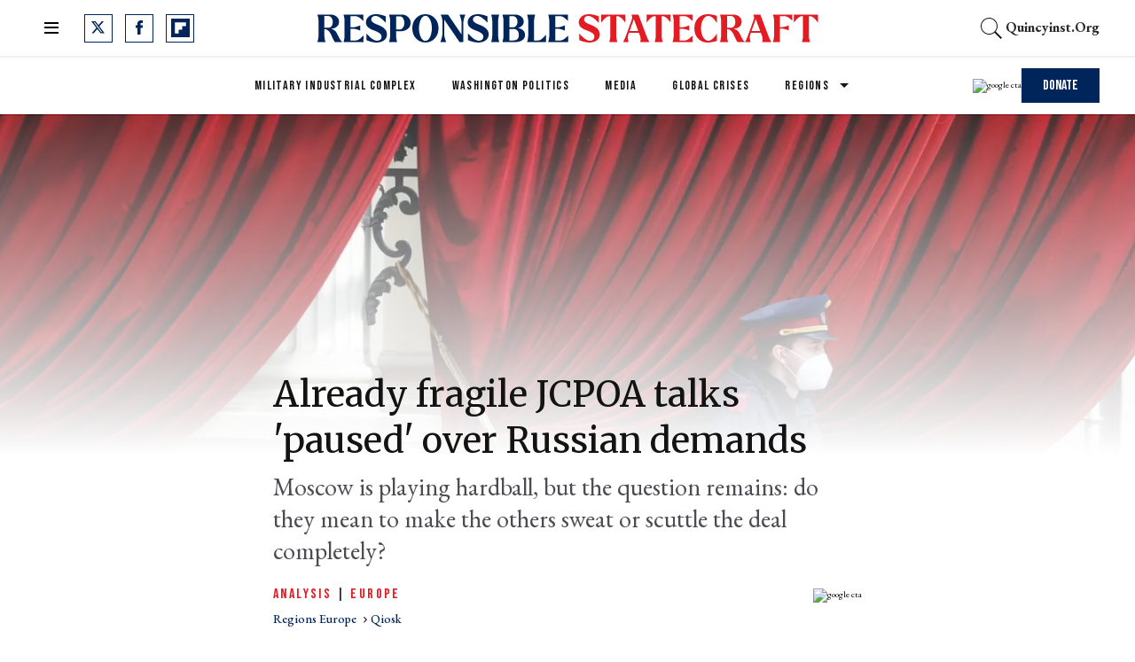

--- FILE ---
content_type: text/html; charset=utf-8
request_url: https://responsiblestatecraft.org/2022/03/11/already-fragile-jcpoa-talks-paused-over-russian-demands/
body_size: 102273
content:
<!DOCTYPE html><!-- Powered by RebelMouse. https://www.rebelmouse.com --><html lang="en"><head prefix="og: https://ogp.me/ns# article: https://ogp.me/ns/article#"><script type="application/ld+json">{"@context":"https://schema.org","@type":"BreadcrumbList","itemListElement":[{"@type":"ListItem","id":"https://responsiblestatecraft.org/regions/europe/","item":"https://responsiblestatecraft.org/regions/europe/","name":"Europe","position":1},{"@type":"ListItem","id":"https://responsiblestatecraft.org/tag/qiosk","item":"https://responsiblestatecraft.org/tag/qiosk","name":"qiosk","position":2}]}</script><script type="application/ld+json">{"@context":"https://schema.org","@type":"NewsArticle","articleSection":"Europe","author":{"@type":"Person","description":"Trita Parsi is the co-founder and Executive Vice president of the Quincy Institute for Responsible Statecraft.","identifier":"26284383","image":{"@type":"ImageObject","url":"https://responsiblestatecraft.org/media-library/eyJhbGciOiJIUzI1NiIsInR5cCI6IkpXVCJ9.eyJpbWFnZSI6Imh0dHBzOi8vYXNzZXRzLnJibC5tcy8zNDIxMzU0NC9vcmlnaW4ucG5nIiwiZXhwaXJlc19hdCI6MTc5Njk2MTA2N30.LysVuG1A6mWk6YqUWuMSAd9tws2qzgE1UPiYKvcsvXs/image.png?width=210"},"name":"Trita Parsi","url":"https://responsiblestatecraft.org/author/tparsi/"},"dateModified":"2023-07-06T13:19:37Z","datePublished":"2022-03-11T23:24:04Z","description":"Moscow is playing hardball, but the question remains: do they mean to make the others sweat or scuttle the deal completely?","headline":"Already fragile JCPOA talks 'paused' over Russian demands","image":[{"@type":"ImageObject","height":600,"url":"https://responsiblestatecraft.org/media-library/a-police-officer-stands-outside-the-hotel-where-a-meeting-of-the-jcpoa-joint-commission-or-iran-nuclear-deal-is-held-in-vienna.jpg?id=34284046&width=1200&height=600&coordinates=0%2C214%2C0%2C0","width":1200},{"@type":"ImageObject","height":1200,"url":"https://responsiblestatecraft.org/media-library/a-police-officer-stands-outside-the-hotel-where-a-meeting-of-the-jcpoa-joint-commission-or-iran-nuclear-deal-is-held-in-vienna.jpg?id=34284046&width=1200&height=1200&coordinates=1066%2C0%2C0%2C0","width":1200},{"@type":"ImageObject","height":1500,"url":"https://responsiblestatecraft.org/media-library/a-police-officer-stands-outside-the-hotel-where-a-meeting-of-the-jcpoa-joint-commission-or-iran-nuclear-deal-is-held-in-vienna.jpg?id=34284046&width=2000&height=1500&coordinates=568%2C0%2C0%2C0","width":2000},{"@type":"ImageObject","height":700,"url":"https://responsiblestatecraft.org/media-library/a-police-officer-stands-outside-the-hotel-where-a-meeting-of-the-jcpoa-joint-commission-or-iran-nuclear-deal-is-held-in-vienna.jpg?id=34284046&width=1245&height=700&coordinates=0%2C54%2C0%2C0","width":1245}],"keywords":["vienna","ukraine","jcpoa","iran","qiosk","enewsletter","russia","iran nuclear deal"],"mainEntityOfPage":{"@id":"https://responsiblestatecraft.org/2022/03/11/already-fragile-jcpoa-talks-paused-over-russian-demands/","@type":"WebPage"},"publisher":{"@type":"Organization","logo":{"@type":"ImageObject","url":"https://responsiblestatecraft.org/media-library/eyJhbGciOiJIUzI1NiIsInR5cCI6IkpXVCJ9.eyJpbWFnZSI6Imh0dHBzOi8vYXNzZXRzLnJibC5tcy8zNjE0NjUxMi9vcmlnaW4ucG5nIiwiZXhwaXJlc19hdCI6MTc4MjY0NDAzNH0.QP6lIxqOav8KZc_czh1ckSLG7M0UZ-ozg-pnRRmbZ5Y/image.png?width=210"},"name":"Responsible Statecraft"},"thumbnailUrl":"https://responsiblestatecraft.org/media-library/a-police-officer-stands-outside-the-hotel-where-a-meeting-of-the-jcpoa-joint-commission-or-iran-nuclear-deal-is-held-in-vienna.jpg?id=34284046&amp;width=210","url":"https://responsiblestatecraft.org/2022/03/11/already-fragile-jcpoa-talks-paused-over-russian-demands/"}</script><style>article, aside, details, figcaption, figure, footer, header, hgroup, nav, section{display:block;}[hidden]{display:none;}html{-webkit-text-size-adjust:100%;-ms-text-size-adjust:100%;}body{margin:0;}body, button, input, select, textarea{font-family:Tahoma, sans-serif;}::-moz-selection{background:#145a7c;color:#fff;text-shadow:none;}::selection{background:#145a7c;color:#fff;text-shadow:none;}:focus{outline:5px auto #2684b1;}a:hover, a:active{outline:0;}q:before, q:after{content:"";content:none;}sub, sup{font-size:75%;line-height:0;position:relative;vertical-align:baseline;}sup{top:-.5em;}ul, ol{margin:1em 0;padding:0 0 0 40px;}nav ul, nav ol{list-style:none;list-style-image:none;margin:0;padding:0;}img{border:0;-ms-interpolation-mode:bicubic;vertical-align:middle;}svg:not(:root){overflow:hidden;}form{margin:0;}label{cursor:pointer;}button, input{line-height:normal;}button, input[type="button"], input[type="reset"], input[type="submit"]{cursor:pointer;-webkit-appearance:button;}input[type="search"]::-webkit-search-decoration{-webkit-appearance:none;}button::-moz-focus-inner, input::-moz-focus-inner{border:0;padding:0;}input:invalid, textarea:invalid{background-color:#fccfcc;}.hidden{visibility:hidden;display:none !important;}.visuallyhidden.focusable:active, .visuallyhidden.focusable:focus{clip:auto;height:auto;margin:0;overflow:visible;position:static;width:auto;}.clearfix:before, .clearfix:after{content:"";}.clearfix:after{clear:both;}.clearfix{zoom:1;}html{font-size:10px;line-height:1.4;color:#282828;font-weight:normal;}body, button, input, select, textarea{color:#282828;}.col, body{font-size:1.6rem;line-height:1.4;}a{color:#000;text-decoration:none;}a:hover{color:#b4b4b4;}.with-primary-color{color:#000;}.with-primary-color:hover{color:#b4b4b4;}.js-tab, .js-keep-reading, .js-toggle{cursor:pointer;}button:focus, input[type="text"], input[type="email"]{outline:0;}audio, canvas, iframe, img, svg, video{vertical-align:middle;max-width:100%;}.main{background-color:#0000;position:relative;overflow:hidden;}.display-block{display:block;}.cover-all{position:absolute;width:100%;height:100%;}.fa{font-family:FontAwesome, fontawesome-mini !important;}.fa.fa-instagram{font-size:1.15em;}.fa-googleplus:before{content:"";}.post-partial, .overflow-visible{overflow:visible !important;}.js-expandable.expanded .js-expand, .js-expandable:not(.expanded) .js-contract{display:none;}.js-scroll-trigger{display:block;width:100%;}.color-inherit:hover, .color-inherit{color:inherit;}.js-appear-on-expand{transition:all .35s;height:0;overflow:hidden;opacity:0;}.content-container{display:none;}.logged-out-user .js-appear-on-expand{height:0;opacity:0;}.h1, .h2{margin:0;padding:0;font-size:1em;font-weight:normal;}.runner-spinner:before{content:"";display:block;padding-top:100%;}.js-hidden-panel{top:0;left:0;right:0;transition:all .3s;z-index:10;}.content{margin-left:auto;margin-right:auto;}.sm-mt-0:not(:empty):before, .sm-mt-1:not(:empty):before, .sm-mt-2:not(:empty):before, .sm-mb-0:not(:empty):after, .sm-mb-1:not(:empty):after, .sm-mb-2:not(:empty):after, .md-mt-0:not(:empty):before, .md-mt-1:not(:empty):before, .md-mt-2:not(:empty):before, .md-mb-0:not(:empty):after, .md-mb-1:not(:empty):after, .md-mb-2:not(:empty):after, .lg-mt-0:not(:empty):before, .lg-mt-1:not(:empty):before, .lg-mt-2:not(:empty):before, .lg-mb-0:not(:empty):after, .lg-mb-1:not(:empty):after, .lg-mb-2:not(:empty):after{content:"";display:block;overflow:hidden;}.sm-mt-0:not(:empty):before{margin-bottom:0;}.sm-mt-1:not(:empty):before{margin-bottom:-10px;}.sm-mt-1 > *{margin-top:10px;}.sm-mt-2:not(:empty):before{margin-bottom:-20px;}.sm-mb-0:not(:empty):after{margin-top:0;}.sm-mb-1:not(:empty):after{margin-top:-10px;}.sm-mb-1 > *{margin-bottom:10px;}.sm-mb-2:not(:empty):after{margin-top:-20px;}.sm-mb-2 > *{margin-bottom:20px;}@media (min-width: 768px){.md-mt-0:not(:empty):before{margin-bottom:0;}}@media (min-width: 768px){.md-mt-1:not(:empty):before{margin-bottom:-10px;}}@media (min-width: 768px){.md-mt-2:not(:empty):before{margin-bottom:-20px;}}@media (min-width: 768px){.md-mb-0:not(:empty):after{margin-top:0;}}@media (min-width: 768px){.md-mb-1:not(:empty):after{margin-top:-10px;}}@media (min-width: 768px){.md-mb-2:not(:empty):after{margin-top:-20px;}}@media (min-width: 1024px){.lg-mt-0:not(:empty):before{margin-bottom:0;}}@media (min-width: 1024px){.lg-mt-1:not(:empty):before{margin-bottom:-10px;}}@media (min-width: 1024px){.lg-mt-2:not(:empty):before{margin-bottom:-20px;}}@media (min-width: 1024px){.lg-mb-0:not(:empty):after{margin-top:0;}}@media (min-width: 1024px){.lg-mb-1:not(:empty):after{margin-top:-10px;}}@media (min-width: 1024px){.lg-mb-2:not(:empty):after{margin-top:-20px;}}.mb-2 > *{margin-bottom:20px;}.mb-2 > :last-child{margin-bottom:0;}.v-sep > *{margin-bottom:20px;}@media (min-width: 768px){.v-sep > *{margin-bottom:40px;}}.v-sep > :last-child{margin-bottom:0;}@media only screen and (min-width: 768px){.hide-tablet-and-desktop{display:none !important;}}@media only screen and (min-width: 1024px){.hide-desktop{display:none !important;}}.row.px10{margin-left:-10px;margin-right:-10px;}.row.px10 > .col{padding-left:10px;padding-right:10px;}.row.px20{margin-left:-20px;margin-right:-20px;}.row.px20 > .col{padding-left:20px;padding-right:20px;}.row{margin-left:auto;margin-right:auto;overflow:hidden;}.row:after{content:"";display:table;clear:both;}.row:not(:empty){margin-bottom:-20px;}.col{margin-bottom:20px;}@media (min-width: 768px){.col{margin-bottom:40px;}}@media (min-width: 768px){.row:not(:empty){margin-bottom:-40px;}}.row .col{float:left;box-sizing:border-box;}.row .col.s12{width:100%;}@media only screen and (min-width: 768px){.row .col.m12{width:100%;}}@media only screen and (min-width: 1024px){.row .col.l3{width:25%;}}@media only screen and (min-width: 1024px){.row .col.l6{width:50%;}}@media only screen and (min-width: 1024px){.row .col.l9{width:75%;}}.widget{position:relative;box-sizing:border-box;}.widget:hover .widget__headline a{color:#b4b4b4;}.widget__headline{color:#282828;}.widget__headline-text{font-family:inherit;color:inherit;word-break:break-word;}.image, .widget__image{background-position:center;background-repeat:no-repeat;background-size:cover;display:block;z-index:0;}.widget__product-buy-btn:hover{color:#fff;}.rebellt-item.parallax.has-description:before, .rebellt-item.parallax.has-description:after{content:"";display:block;padding-bottom:100%;}.rebellt-item.parallax.has-description.is--mobile:before, .rebellt-item.parallax.has-description.is--mobile:after{padding-bottom:90vh;}.rebellt-ecommerce--btn:hover{color:#fff;}.rebelbar.skin-simple .rebelbar__menu-toggle:hover{color:#b4b4b4;}.rebelbar.skin-simple .rebelbar__section-link:hover{color:#b4b4b4;}.menu-global{display:none;width:100%;position:fixed;z-index:3;color:#fff;background-color:#1a1a1a;height:100%;font-size:1.8rem;overflow-y:auto;overflow-x:hidden;line-height:1.6em;}@media (min-width: 768px){.menu-global{display:block;max-width:320px;top:0;-webkit-transform:translate(-320px);transform:translate(-320px);transform:translate3d(-320px, 0, 0);}}@media (min-width: 768px){.menu-global, .all-content-wrapper{transition:transform .2s cubic-bezier(.2, .3, .25, .9);}}.menu-overlay{position:fixed;top:-100%;left:0;height:0;width:100%;cursor:pointer;visibility:hidden;opacity:0;transition:opacity .2s;}.rm-embed-container.rm-embed-tiktok blockquote > section:before{content:"";display:block;width:100%;height:300px;border-radius:8px;}.logo__image, .image-element__img, .rm-lazyloadable-image{max-width:100%;height:auto;}.logo__image, .image-element__img{width:auto;}.sharebar a:hover{text-decoration:none;color:#fff;}.sharebar.with-first-button-caption:not(.enable-panel) .share:first-child:after{content:"Share";padding-left:5px;vertical-align:middle;}.share-media-panel-pinit_share:hover{opacity:.9;}@media (min-width: 768px){.sharebar.with-first-button-caption:not(.enable-panel) .share:first-child:after{content:"Share this story";padding-left:10px;vertical-align:middle;text-transform:uppercase;}}.action-btn:hover{color:#b4b4b4;border:2px solid #b4b4b4;border-color:#b4b4b4;}.module-headline__text{font-weight:700;}@media (min-width: 768px){.module-headline__text{font-size:3.6rem;}}.search-form__text-input:focus, .search-form__submit:focus{border:0;-webkit-box-shadow:none;-moz-box-shadow:none;box-shadow:none;outline:0;}.search-widget{position:relative;}.search-widget__input, .search-widget__submit{border:none;padding:0;margin:0;color:#282828;background:none;font-size:inherit;line-height:inherit;}.social-links__link{display:inline-block;line-height:0;text-align:center;position:relative;vertical-align:middle;color:#fff;}.social-links__link:hover{color:#fff;}.social-links__link > span{position:absolute;top:0;left:0;right:0;bottom:0;margin:auto;height:1em;}.subscription-widget .social-links__link:hover{color:#b4b4b4;border-color:#b4b4b4;background:none;}.newsletter-element__submit:hover{opacity:.9;}.rm-breadcrumb__list{margin:0;padding:0;}.rm-breadcrumb__item{list-style-type:none;display:inline;}.rm-breadcrumb__item:last-child .rm-breadcrumb__link, .rm-breadcrumb__link.disabled{pointer-events:none;color:inherit;}.social-tab-i .share-fb:after, .social-tab-i .share-tw:after{content:none;}.social-tab-i .icons-share.fb:before{content:"";}.social-tab-i .icons-share.tw:before{content:"";}.social-tab-i .icons-share.pt:before{content:"";}.social-tab-i .icons-share.tl:before{content:"";}.social-tab-i .icons-share.em:before{content:"";}.social-tab-i .icons-share.sprite-shares-close:before{content:"";}.social-tab-i .icons-share.sprite-shares-share:before{content:"";}@media only screen and (min-width: 769px){.share-tab-img:hover .social-tab-i{display:block;}}.accesibility-hidden{border:0;clip:rect(1px 1px 1px 1px);clip:rect(1px, 1px, 1px, 1px);height:1px;margin:-1px;overflow:hidden;padding:0;position:absolute;width:1px;background:#000;color:#fff;}.posts-custom .posts-wrapper:after{content:"";display:block;margin-bottom:-20px;}.posts-custom .widget{margin-bottom:20px;width:100%;}.posts-custom .widget__headline, .posts-custom .social-date{display:block;}.posts-custom .social-date{color:#a4a2a0;font-size:1.4rem;}.posts-custom[data-attr-layout_headline] .widget{vertical-align:top;}.posts-custom[data-attr-layout_headline="top"] .widget{vertical-align:bottom;}.posts-custom .posts-wrapper{margin-left:0;margin-right:0;}.posts-custom .widget{display:inline-block;}.posts-custom article{margin:0;box-sizing:border-box;font-size:1.6rem;line-height:1.4;}.posts-custom .widget__headline{word-wrap:break-word;}.posts-custom .widget__section{display:block;}.posts-custom .widget__head{position:relative;}.posts-custom .widget__subheadline *{display:inline;}.posts-custom .main-author__avatar, .posts-custom .social-author__avatar{float:left;border-radius:50%;margin-right:8px;height:30px;width:30px;min-width:30px;overflow:hidden;position:relative;}.posts-custom .main-author__name, .posts-custom .social-author__name{color:#1f1f1f;font-size:1.4rem;font-weight:700;line-height:1.4;display:inline;overflow:hidden;text-overflow:ellipsis;white-space:nowrap;position:relative;}.posts-custom .main-author__name:hover, .posts-custom .social-author__name:hover, .posts-custom .main-author__social-name:hover, .posts-custom .social-author__social-name:hover{color:#b4b4b4;}.posts-custom[data-attr-layout_carousel] .posts-wrapper:after{margin-bottom:0 !important;}.posts-custom .slick-arrow:before{position:absolute;left:0;right:0;width:13px;bottom:0;top:0;margin:auto;height:16px;}.posts-custom .slick-arrow:hover{background:#b4b4b4;opacity:1;}.posts-custom .slick-dots .slick-active button, .posts-custom .slick-dots button:hover{background:#b4b4b4;}.posts-custom{;}.posts-custom a{word-wrap:break-word;}.posts-custom .widget__shares{margin-left:-10px;margin-right:-10px;font-size:0;}.posts-custom .widget__shares .share{display:inline-block;padding:5px;line-height:0;width:25px;height:25px;border-radius:50%;margin:0 10px;font-size:1.5rem;text-align:center;position:relative;vertical-align:middle;color:#fff;}.posts-custom .widget__shares .share:hover{color:#fff;}.posts-custom .widget__shares i{position:absolute;top:0;left:0;right:0;bottom:0;margin:auto;height:1em;}.infinite-scroll-wrapper:not(.rm-loading){width:1px;height:1px;}.widget__shares button.share, .social-tab-buttons button.share{box-sizing:content-box;}.post-splash-custom .widget__shares .share:hover{color:#fff;}.post-authors__fb-like[fb-xfbml-state="rendered"]:before{content:"Like us on Facebook";line-height:20px;display:inline-block;vertical-align:middle;margin-right:15px;}.post-pager{display:table;width:100%;}.post-pager__btn:hover{background:#b4b4b4;color:#fff;}.post-pager__btn:hover .fa{padding:0 5px;}.list{display:block;padding:0;}.list__item{display:inline-block;padding:1em;}.widget__head .rm-lazyloadable-image{width:100%;}.share-plus:hover{background-color:#aaa;}.share-facebook, .share-fb{background-color:#1777f2;}.share-facebook:hover, .share-fb:hover{background-color:#318bff;}.share-twitter, .share-tw{background-color:#50abf1;}.share-twitter:hover, .share-tw:hover{background-color:#00a8e5;}.share-apple:hover{background-color:#333;}.share-linkedin{;}.share-linkedin:hover{background:#006da8;}.share-pinterest:hover{background:#bb2020;}.share-googleplus:hover{background-color:#c73c26;}.share-reddit{background-color:#ff4300;}.share-email{background-color:#5e7286;}.share-email:hover{background:#48596b;}.share-tumblr:hover{background-color:#243c53;}.share-sms:hover{background-color:#fd7e14;}.share-instagram{background-color:#3f729b;}.share-instagram:hover{background-color:#4b88b9;}.share-youtube:hover{background-color:#ea2524;}.share-linkedin{background-color:#0077b5;}.share-linkedin:hover{background-color:#005d8e;}.share-slack:hover{background-color:#0077b5;}.share-openid:hover{background-color:#e6881c;}@font-face {font-family: Merriweather;font-weight: 400;font-style: normal;font-display: swap;unicode-range: U+100-2AF, U+304, U+308, U+329, U+1E00-1E9F, U+1EF2-1EFF, U+2020, U+20A0-20AB, U+20AD-20CF, U+2113, U+2C60-2C7F, U+A720-A7FF;src: url("https://fonts.gstatic.com/s/merriweather/v30/u-440qyriQwlOrhSvowK_l5-ciZMdeX3rsHo.woff2") format("woff2");}@font-face {font-family: Bebas Neue;font-weight: 400;font-style: normal;font-display: swap;unicode-range: U+100-2AF, U+304, U+308, U+329, U+1E00-1E9F, U+1EF2-1EFF, U+2020, U+20A0-20AB, U+20AD-20CF, U+2113, U+2C60-2C7F, U+A720-A7FF;src: url("https://fonts.gstatic.com/s/bebasneue/v10/JTUSjIg69CK48gW7PXoo9WdhyyTh89ZNpQ.woff2") format("woff2");}:root{--primary-color:#00255b;--secondary-color:#e31b23;--divider-color:#f0f0f0;--newsletter-background-color:#f8fafc;--white:#fff;--primary-font-color:#131313;--secondary-font-color:#4b4c52;--tertiary-font-color:#83899f;--text-font-color:#000;--font-color-on-colored-items:#fff;--links-color:var(--primary-color);--links-hover-color:var(--secondary-color);--text-font-size:22px;--headline-font-size-extra-large:48px;--headline-font-size-large:40px;--headline-font-size-regular:36px;--headline-font-size-small:24px;--headline-font-size-extra-small:20px;--subheadline-font-size-extra-large:28px;--postpage-nextup-title-size:28px;--article-h3-font-size:25px;--author-date-font-size:15px;--labels-font-size:14px;--caption-font-size:12px;--credits-font-size:12px;--button-font-size-large:16px;--button-font-size-regular:14px;--button-font-size-small:12px;--button-font-size-extra-small:12px;--navbar-menu-items-font-size:14px;--navbar-secondary-menu-items-font-size:12px;--foooter-links-font-size:14px;--breadcrumb-font-size:14px;--primary-line-height:130%;--secondary-line-height:100%;--headline-font-weight:400;--subheadline-font-weight:400;--regular-text-font-weight:400;--author-date-font-weight:700;--labels-font-weight:400;--caption-font-weight:400;--credits-font-weight:400;--button-font-weight:400;--navbar-menu-items-font-weight:400;--foooter-links-font-weight:400;--breadcrumb-font-weight:500;--primary-font-family:"Merriweather", serif;--secondary-font-family:"Bebas Neue", sans-serif;--text-font-family:"EB Garamond", serif;--vertical-spacing-between-modules-mobile:24px;--vertical-spacing-between-modules-desktop:32px;--horizontal-spacing-between-columns:32px;--vertical-spacing-between-module-items:24px;--horizontal-spacing-between-module-items:24px;--vertical-spacing-between-post-items:12px;--horizontal-spacing-between-post-items:32px;--divider-color:#f0f0f0;--regular-container-width:664px;--middle-container-width:1012px;--large-container-width:1440px;--container-min-padding:15px;--splash-post-mobile-adjustment-margin:-15px;--links-hover-style:underline;--cta-background-color:var(--primary-color);--cta-font-color:(--text-color-on-colored-items);--headline-font-color:var(--primary-font-color);--module-headline-font-color:var(--primary-font-color);--cards-headline-font-size:var(--headline-font-size-regular);--cards-headline-line-height:var(--primary-line-height);--cards-headline-font-family:var(--primary-font-family);--cards-subheadline-size:var(--headline-font-size-extra-small);--cards-subheadline-line-height:var(--secondary-line-height);--cards-subheadline-font-family:var(--text-font-family);--cards-label-font-family:var(--secondary-font-family);--cards-label-font-size:var(--labels-font-size);--cards-vertical-spacing:var(--vertical-spacing-between-module-items);--cards-horizontal-spacing:var(--horizontal-spacing-between-module-items);--cards-author-date-font-size:var(--author-date-font-size);--cards-author-date-font-family:var(--secondary-font-family);}.main, .row{overflow:initial;}.clearfix:before, .clearfix:after{display:none;}body *{box-sizing:border-box;}button{padding:0;margin:0;border:0;background:none;}.js-hidden-panel{position:sticky;}.sm-mb-2:not(:empty):after, .row:not(:empty), .col, .sm-mb-1 > *, .sm-mt-1:not(:empty):before, .sm-mb-1:not(:empty):after, .posts-custom .posts-wrapper:after, .mb-2 > *, .v-sep > *, .sm-mb-2 > *{margin-bottom:0;margin-top:0;}.sm-mb-2:not(:empty):after, .sm-mt-1:not(:empty):before, .sm-mb-1:not(:empty):after, .posts-custom .posts-wrapper:after, .sm-mb-2:not(:empty):after, .sm-mt-1:not(:empty):before, .sm-mb-1:not(:empty):after, .posts-custom .posts-wrapper:after{display:none;}.sm-mb-2:not(:empty):after, .row:not(:empty), .col, .sm-mb-1 > *, .sm-mt-1:not(:empty):before, .sm-mb-1:not(:empty):after, .posts-custom .posts-wrapper:after, .mb-2 > *, .sm-mt-1 > *{margin-top:0;margin-bottom:0;}.posts-custom:before, .posts-custom:after, .posts-wrapper:after, .posts-wrapper:before, .posts-custom article:before, .posts-custom article:not(:empty):after, .posts-custom article > .row:after, .posts-custom article > .row:before, .posts-custom .widget__body:after, .posts-custom .widget__body:before, .posts-custom .widget.col:after, .sm-mb-1:not(:empty):after, .row:after{display:none;}.posts-custom .widget, .posts-custom .widget .col, .posts-custom .widget__body, .posts-custom .widget__headline, .posts-custom .widget__head{margin:0;padding:0;}.widget > article .row{overflow:visible;margin:0;}.widget .row .col{float:none;margin:0;}.list{margin-left:0;margin-right:0;}.social-links__link{padding:0;height:32px;width:32px;background:var(--primary-color);font-size:18px;margin:0 14px 0 0;border-radius:0;}a.social-links__link:hover{background:var(--primary-color);}.posts-custom .widget__shares a:hover, .posts-custom .widget__shares .share:hover, .share-buttons .social-tab-i .icons-share:hover{;}h1, h2, h3, h4, h5, h6, .module-headline__text{font-weight:var(--headline-font-weight);}a, .btn, input, button{transition:all .1s;}a:hover{text-decoration:var(--links-hover-style);}p{margin:0 0 1em;}p:last-child{margin:0;}body{font-family:var(--text-font-family);color:var(--text-color);font-size:var(--text-size);line-height:var(--primary-line-height);}.subscribe-form, .newsletter-form{position:relative;}span.error{position:absolute;z-index:10000;top:3px;background-color:#fccfcd;border:1px solid red;padding:5px 10px;opacity:0;transition:opacity .5s;right:140px;}.posts-custom .widget .social-author{font-size:0;}.posts-custom .social-author .social-author__name:before{content:", ";display:inline;margin:0;color:var(--primary-color);}.posts-custom .social-author .social-author__name:hover{text-decoration:none;}.posts-custom .social-author .social-author__name:last-child:before{content:" and ";color:var(--primary-color);display:inline;margin:0;text-decoration:none;}.posts-custom .social-author .social-author__name:first-of-type:before{display:none;}.current-post__post-body_bottom-author .social-author a.social-author__name:before{display:none;}.container{width:100%;padding:0 24px;}.container.wide{max-width:var(--large-container-width);}@media (min-width: 768px){.container{max-width:var(--regular-container-width);margin:0 auto;padding:0 var(--container-min-padding);box-sizing:border-box;}}@media (min-width: 1280px){.container{padding:0 40px;}}.module-headline__text{font-size:var(--headline-font-size-large);color:var(--module-headline-font-color);text-transform:none;margin-bottom:var(--vertical-spacing-between-module-items);}@media (min-width: 1024px){.module-headline__text{font-size:var(--headline-font-size-large);}}.widget__show-more{text-align:center;margin-top:24px;}button.newsletter-form__submit, .widget__show-more span, .btn.button-load-more, .btn-wrapppr > .text-element, .highlight-wrapper .body-description a{font-family:var(--secondary-font-family);font-size:var(--button-font-size-large);font-weight:var(--button-font-weight);background:var(--secondary-color);padding:10px 24px;line-height:var(--primary-line-height);height:41px;color:#fff;border:0;}button.newsletter-form__submit:after, .arrow-right .text-element:after, .widget__show-more span:after, .subscribe-form__submit:after, .search-page button:after, .highlight-wrapper .body-description a:after{content:"";margin-left:10px;background-image:url("[data-uri]");background-position:0;display:inline-block;width:11px;aspect-ratio:1 / 1;transition:all .3s;}button.newsletter-form__submit:hover:after, .arrow-right .text-element:hover:after, .widget__show-more span:hover:after, .subscribe-form__submit:hover:after, .search-page button:hover:after, .highlight-wrapper .body-description a:hover:after{background-position:11px;}span.show-less:after{transform:rotate(180deg);}.posts-custom .widget__shares a, .posts-custom .widget__shares .share{background-color:var(--primary-color);border-radius:0;width:32px;height:32px;margin:0 8px;}.posts-custom .widget__shares button.share{box-sizing:border-box;}.posts-custom .widget__shares a:hover, .posts-custom .widget__shares .share:hover, .share-buttons .social-tab-i .icons-share:hover{background:var(--links-hover-color);}.share-buttons .social-tab-i .icons-share:hover:before{filter:none;}.posts-custom .widget__shares i{display:inline-flex;justify-content:center;align-items:center;}.posts-custom .icons-share:before, .posts-custom .widget__shares i:before{content:"";width:33px;aspect-ratio:1 / 1;background-position:center;}.social-tab-i.social-tab-i .icons-share:before{content:"";filter:invert(48%) sepia(79%) saturate(1776%) hue-rotate(190deg) brightness(46%) contrast(119%);display:block;}.share-copy-link .icons-share:before{background-image:url("[data-uri]");}.author-socials__tw, .fa-twitter:before, .social-tab-i .icons-share.tw:before{background-image:url("data:image/svg+xml,%3Csvg xmlns='http://www.w3.org/2000/svg' width='15' height='14' viewBox='0 0 15 14' fill='none'%3E%3Cpath d='M11.8134 0H14.1135L9.08844 5.74329L15 13.5586H10.3706L6.74524 8.81866L2.597 13.5586H0.295508L5.67028 7.41552L0 0H4.74551L8.02253 4.3325L11.812 0H11.8134ZM11.0061 12.1819H12.2806L4.05368 1.30441H2.686L11.0061 12.1819Z' fill='white'/%3E%3C/svg%3E");background-repeat:no-repeat;content:" " !important;}.author-socials__fb, .fa-facebook:before, .social-tab-i .icons-share.fb:before{background-image:url("data:image/svg+xml,%3Csvg xmlns='http://www.w3.org/2000/svg' width='9' height='16' viewBox='0 0 9 16' fill='none'%3E%3Cpath d='M0.258065 8.5216H2.01192V15.7419C2.01192 15.8845 2.12743 16 2.26999 16H5.24372C5.38627 16 5.50178 15.8845 5.50178 15.7419V8.55561H7.51799C7.64908 8.55561 7.75938 8.45724 7.77435 8.32702L8.08057 5.66885C8.08898 5.59572 8.06581 5.52248 8.01688 5.46761C7.9679 5.4127 7.89781 5.38126 7.82426 5.38126H5.50188V3.71499C5.50188 3.2127 5.77234 2.95799 6.30581 2.95799C6.38183 2.95799 7.82426 2.95799 7.82426 2.95799C7.96681 2.95799 8.08232 2.84243 8.08232 2.69992V0.259974C8.08232 0.117419 7.96681 0.00190968 7.82426 0.00190968H5.73161C5.71685 0.0011871 5.68408 0 5.63577 0C5.27267 0 4.01058 0.0712774 3.01363 0.988439C1.90901 2.0048 2.06255 3.22173 2.09925 3.43272V5.38121H0.258065C0.11551 5.38121 0 5.49672 0 5.63928V8.26348C0 8.40604 0.11551 8.5216 0.258065 8.5216Z' fill='white'/%3E%3C/svg%3E");background-repeat:no-repeat;}.author-socials__rd, .fa-reddit-alien:before, .social-tab-i .icons-share.rd:before{background-image:url("data:image/svg+xml,%3Csvg xmlns='http://www.w3.org/2000/svg' width='20' height='16' viewBox='0 0 20 16' fill='none'%3E%3Cpath d='M20 7.38465C20 6.02711 18.8836 4.92312 17.5109 4.92312C16.962 4.92312 16.4406 5.10035 16.0149 5.42158C14.626 4.46774 12.8065 3.89912 10.8712 3.75512L11.9154 1.33298L14.9533 2.03451C15.0504 2.96374 15.837 3.69235 16.8015 3.69235C17.8307 3.69235 18.6683 2.86405 18.6683 1.84621C18.6683 0.828365 17.8307 6.04088e-05 16.8015 6.04088e-05C16.1493 6.04088e-05 15.5756 0.333597 15.2421 0.83698L11.6914 0.0160604C11.3902 -0.0516317 11.0952 0.0997524 10.9757 0.374213L9.53205 3.72189C7.44244 3.79328 5.45115 4.37543 3.94773 5.38958C3.53827 5.08927 3.03049 4.92312 2.48911 4.92312C1.11637 4.92312 0 6.02711 0 7.38465C0 8.28434 0.496578 9.09787 1.25825 9.5151C1.24829 9.62341 1.24456 9.73418 1.24456 9.84618C1.24456 13.2394 5.15246 16 9.95644 16C14.7592 16 18.6683 13.2394 18.6683 9.84618C18.6683 9.75018 18.6646 9.65541 18.6584 9.56064C19.4698 9.15203 20 8.3188 20 7.38465ZM16.8015 1.23083C17.1437 1.23083 17.4238 1.50652 17.4238 1.84621C17.4238 2.1859 17.1437 2.46159 16.8015 2.46159C16.4592 2.46159 16.1792 2.1859 16.1792 1.84621C16.1792 1.50652 16.4592 1.23083 16.8015 1.23083ZM5.6005 9.23079C5.6005 8.55264 6.1593 8.00003 6.84505 8.00003C7.5308 8.00003 8.08961 8.55264 8.08961 9.23079C8.08961 9.91018 7.5308 10.4616 6.84505 10.4616C6.1593 10.4616 5.6005 9.91018 5.6005 9.23079ZM12.8301 13.3132C11.9714 13.9274 10.9633 14.2351 9.95644 14.2351C8.9496 14.2351 7.94151 13.9274 7.08276 13.3132C6.80398 13.1139 6.74176 12.7286 6.94337 12.4542C7.14499 12.1797 7.53454 12.1182 7.81207 12.3163C9.09521 13.2332 10.8177 13.2357 12.1008 12.3163C12.3783 12.1182 12.7666 12.1772 12.9695 12.4542C13.1711 12.7299 13.1077 13.1139 12.8301 13.3132ZM13.0678 10.4616C12.3808 10.4616 11.8233 9.91018 11.8233 9.23079C11.8233 8.55264 12.3808 8.00003 13.0678 8.00003C13.7548 8.00003 14.3124 8.55264 14.3124 9.23079C14.3124 9.91018 13.7548 10.4616 13.0678 10.4616Z' fill='white'/%3E%3C/svg%3E");background-repeat:no-repeat;}.author-socials__em, .fa-envelope:before, .social-tab-i .icons-share.em:before{background-image:url("data:image/svg+xml,%3Csvg xmlns='http://www.w3.org/2000/svg' width='16' height='12' viewBox='0 0 16 12' fill='none'%3E%3Cpath fill-rule='evenodd' clip-rule='evenodd' d='M15.2578 0.0375698L7.99998 5.11803L0.742188 0.0375698C0.824434 0.0130618 0.910846 0 0.999982 0H15C15.0891 0 15.1755 0.0130618 15.2578 0.0375698ZM16 2.08203V10.0801C16 10.6986 15.5523 11.2001 15 11.2001H1C0.447715 11.2001 0 10.6986 0 10.0801V2.08203L7.43649 7.28758C7.77773 7.52644 8.22227 7.52644 8.56351 7.28758L16 2.08203Z' fill='white'/%3E%3C/svg%3E");background-repeat:no-repeat;}.author-socials__yt:hover{background-image:url("[data-uri]");}.btn:active, .btn-wrapppr > .text-element:active, button.newsletter-form__submit:active, .highlight-wrapper .body-description a:active, .widget__show-more span:active, .btn.button-load-more:active, .search-page button:active{background-color:var(--primary-color);text-decoration:none;}.btn a:active, .btn-wrapppr > .text-element a:active{text-decoration:none;}.btn:active svg{fill:var(--cta-background-color);}@media (min-width: 768px){.btn:hover, .btn-wrapppr > .text-element:hover, button.newsletter-form__submit:hover, .highlight-wrapper .body-description a:hover, .widget__show-more span:hover, .btn.button-load-more:hover, .search-page button:hover, .highlight-wrapper .body-description a:hover{background-color:var(--primary-color);text-decoration:none;}}@media (min-width: 768px){.btn a:hover, .btn-wrapppr > .text-element a:hover{text-decoration:none;}}@media (min-width: 768px){.btn:hover svg{fill:var(--cta-background-color);}}.arrow-right .text-element:after{content:"";width:10px;display:inline-block;height:10px;margin-left:10px;background:url("data:image/svg+xml,<svg%20xmlns=\"http://www.w3.org/2000/svg\"%20width=\"12\"%20height=\"11\"%20viewBox=\"0%200%2012%2011\"%20fill=\"none\"><path%20d=\"M6.00001%200.165955L5.1159%201.0472L8.61473%204.54095H0.983765V5.79095H8.61473L5.1159%209.28471L6.00001%2010.166L11.0163%205.16595L6.00001%200.165955Z\"%20fill=\"white\"/></svg>") center;}.rm-breadcrumb{padding:0;font-size:var(--breadcrumb-font-size);line-height:var(--primary-line-height);height:1.07em;color:var(--primary-color);font-weight:var(--breadcrumb-font-weight);position:relative;z-index:1;margin:32px 0 16px;}.rm-breadcrumb__link{color:var(--links-color);font-weight:var(--breadcrumb-font-weight);text-transform:capitalize;}.rm-breadcrumb__separator{display:inline-block;vertical-align:text-bottom;margin:0 4px 0 5px;}span.rm-breadcrumb__separator:after{content:"";background-image:url("[data-uri]");display:inline-block;width:4px;height:8px;background-repeat:no-repeat;}@media (min-width: 768px){.rm-breadcrumb{display:block;}}.video-section__post .widget__head:before{content:"";background-image:url("[data-uri]");position:absolute;left:0;right:0;top:0;bottom:0;background-repeat:no-repeat;background-position:center;background-color:#00000080;pointer-events:none;}.video-section__post .widget__head:hover:before{background-color:#0000004d;}.widget__headline{;}.widget.widget .widget__section, .post-tags-primary-link.post-tags-primary-link{font-size:var(--button-font-size-large);line-height:var(--primary-line-height);color:var(--secondary-color);letter-spacing:2.4px;position:relative;margin-bottom:8px;border:none;}.hidden.rm-loading:before{content:"";display:block;width:30px;height:30px;border:4px solid var(--primary-font-color);visibility:visible;border-radius:50%;border-right-color:#0000;margin:0 auto;-webkit-animation:spinner-border .75s linear infinite;animation:spinner-border .75s linear infinite;}.posts-custom .posts-wrapper{font-size:inherit;line-height:var(--primary-line-height);font-size:var(--text-font-size);display:grid;grid-row-gap:var(--vertical-spacing-between-module-items);grid-column-gap:var(--horizontal-spacing-between-module-items);}.posts-custom .widget__body{display:flex;flex-wrap:wrap;margin:0;}.posts-custom .widget__body > :not(:last-child){margin-bottom:var(--vertical-spacing-between-post-items);}.posts-custom .widget__headline{width:100%;font-size:var(--cards-headline-font-size);font-family:var(--cards-headline-font-family);line-height:var(--cards-headline-line-height);font-weight:var(--headline-font-weight);color:var(--headline-font-color);}.posts-custom .widget__subheadline{width:100%;font-size:var(--cards-subheadline-size);font-family:var(--cards-subheadline-font-family);line-height:var(--cards-subheadline-line-height);color:var(--tertiary-font-color);font-weight:var(--subheadline-font-weight);}.posts-custom .widget__subheadline *{font-weight:var(--subheadline-font-weight);font-size:var(--headline-font-size-small);line-height:var(--primary-line-height);}.widget .widget__section, .post-tags-primary-link{font-family:var(--cards-label-font-family);font-weight:var(--labels-font-weight);font-size:var(--cards-label-font-size);line-height:var(--secondary-line-height);color:var(--primary-color);text-transform:uppercase;border-bottom:2px solid var(--primary-color);}.posts-custom .social-author__avatar{display:none;height:30px;width:30px;margin-right:10px;}.posts-custom .social-author, .posts-custom .social-date{display:block;color:var(--secondary-font-color);margin:0;line-height:var(--secondary-line-height);}.posts-custom .widget .social-author, .posts-custom .widget .social-date{width:100%;margin:0;}.posts-custom .widget .social-author{;}.posts-custom .social-author__name, .posts-custom .social-date{font-size:var(--author-date-font-size);font-family:var(--text-font-family);text-transform:uppercase;font-weight:var(--author-date-font-weight);line-height:var(--primary-line-height);}.posts-custom .social-author__name{color:var(--primary-color);white-space:inherit;}.posts-custom .social-author + .social-date .social-date__text:before{display:inline-flex;padding:0 17px 0 18px;}.photo-credit, .photo-caption{margin:0;padding:0;color:var(--secondary-font-color);display:inline;font-size:var(--caption-font-size);line-height:var(--secondary-line-height);}.photo-caption:after{content:" ";}.photo-credit{font-size:var(--credits-font-size);}.widget .body-description blockquote:before, .article.article .body-description blockquote:before{content:"";position:absolute;top:20px;left:50%;margin-left:-15px;width:32px;height:23px;background-image:url("[data-uri]");}a:hover, .widget:hover .widget__headline a, .navbar__menu_item.navbar__menu_item:hover a{color:var(--links-color);text-decoration:none;}.body-description a:hover, .posts-custom .main-author__name:hover, .posts-custom .social-author__name:hover, .posts-custom .main-author__social-name:hover, .posts-custom .social-author__social-name:hover{color:var(--links-hover-color);text-decoration:revert;}@media (min-width: 768px){.large_headline .posts-custom .widget__headline{font-size:var(--headline-font-size-large);}}.newsletter{padding:24px;background-color:#f0f0f0;font-family:var(--text-font-family);margin:32px 0;}#mc_embed_signup_scroll{position:relative;}h2.newsletter-headline__name{font-family:var(--secondary-font-family);margin:0 0 32px;border-bottom:1px solid var(--secondary-color);padding-bottom:6px;font-size:var(--headline-font-size-regular);line-height:var(--secondary-line-height);}.newsletter-form{display:flex;justify-content:space-between;}input#newsletter-email, input#mce-EMAIL{padding:8px 16px;font-size:var(--button-font-size-regular);font-family:inherit;height:41px;border:0;width:calc(100% - 137px);}p.newsletter-headline__info{;}.main .js-hidden-panel{position:sticky;transition:all;}.topbar{background:#fff;}.topbar_elements_wrap{display:flex;align-items:center;justify-content:space-between;height:58px;}.topbar_row_2{display:none;}.hamburger__toggle{width:36px;height:36px;display:flex;align-items:center;justify-content:center;flex-wrap:wrap;padding:10px;}.hamburger__toggle span{content:"";display:inline-flex;background:#000;height:2px;width:18px;}.search_toggle{width:32px;height:32px;background:url("https://tmplrunner.rebelmouse.dev/media-library/eyJhbGciOiJIUzI1NiIsInR5cCI6IkpXVCJ9.eyJpbWFnZSI6Imh0dHBzOi8vYXNzZXRzLnJibC5tcy8zMzgwMTEwMy9vcmlnaW4ucG5nIiwiZXhwaXJlc19hdCI6MTczODQ2NDc4OH0.pXAUdcTAzSgtILUWB6K2jXr5s_hCcPcT4oNaDpksut0/image.png?width=64&height=64") center no-repeat;background-size:contain;}.site-title{line-height:0;position:absolute;margin:0 auto;left:0;right:0;width:fit-content;}.site-logo{height:20px;width:auto;}.navbar{display:inline-flex;}.horisontal-rule{background:#f0f0f0;height:2px;width:100%;}.horisontal-rule:last-child{height:1px;}.hamburger .module-headline{border:0;padding:0;margin:0 0 12px;}@media (min-width: 1024px){.topbar_row_2, .site-logo{transition:all .3s;}}@media (min-width: 1024px){.topbar_row_1{position:relative;z-index:10;background-color:#fff;}}@media (min-width: 1024px){.topbar_row_2{position:relative;z-index:9;}}@media (min-width: 1024px){.topbar_elements_wrap{align-items:center;justify-content:space-between;grid-column-gap:var(--horizontal-spacing-between-module-items);height:63px;}}@media (min-width: 1024px){.site-logo{height:32px;}}@media (min-width: 1024px){.navbar{flex-grow:1;}}@media (min-width: 1024px){.topbar_row_2{display:flex;}}@media (max-width: 1023px){.topbar__right .btn, .navbar{display:none;}}.topbar_elements_wrap .social-links-wrapper{position:absolute;left:95px;}.topbar_elements_wrap .social-links__link{padding:0;height:32px;width:32px;background:#fff;font-size:18px;margin:0 14px 0 0;border-radius:0;border:1px solid var(--primary-color);}.topbar_elements_wrap .social-links__link .fa-twitter:before{content:"";background-position:center;background-size:cover;width:15px;height:14px;display:block;text-align:center;margin-left:7px;margin-top:1px;background-image:url("data:image/svg+xml,%3Csvg xmlns='http://www.w3.org/2000/svg' width='15' height='14' viewBox='0 0 15 14' fill='none'%3E%3Cpath d='M11.8134 0H14.1135L9.08844 5.74329L15 13.5586H10.3706L6.74524 8.81866L2.597 13.5586H0.295508L5.67028 7.41552L0 0H4.74551L8.02253 4.3325L11.812 0H11.8134ZM11.0061 12.1819H12.2806L4.05368 1.30441H2.686L11.0061 12.1819Z' fill='%2300255B'/%3E%3C/svg%3E");}.topbar_elements_wrap .social-links__link:hover .fa-twitter:before{background-image:url("data:image/svg+xml,%3Csvg xmlns='http://www.w3.org/2000/svg' width='15' height='14' viewBox='0 0 15 14' fill='none'%3E%3Cpath d='M11.8134 0H14.1135L9.08844 5.74329L15 13.5586H10.3706L6.74524 8.81866L2.597 13.5586H0.295508L5.67028 7.41552L0 0H4.74551L8.02253 4.3325L11.812 0H11.8134ZM11.0061 12.1819H12.2806L4.05368 1.30441H2.686L11.0061 12.1819Z' fill='white'/%3E%3C/svg%3E");}.topbar_elements_wrap .social-links__link .fa-facebook:before{content:"";background-position:center;background-size:cover;width:9px;height:16px;display:block;text-align:center;margin-left:11px;margin-top:0;background-image:url("data:image/svg+xml,%3Csvg xmlns='http://www.w3.org/2000/svg' width='9' height='16' viewBox='0 0 9 16' fill='none'%3E%3Cpath d='M0.258065 8.5216H2.01192V15.7419C2.01192 15.8845 2.12743 16 2.26999 16H5.24372C5.38627 16 5.50178 15.8845 5.50178 15.7419V8.55561H7.51799C7.64908 8.55561 7.75938 8.45724 7.77435 8.32702L8.08057 5.66885C8.08898 5.59572 8.06581 5.52248 8.01688 5.46761C7.9679 5.4127 7.89781 5.38126 7.82426 5.38126H5.50188V3.71499C5.50188 3.2127 5.77234 2.95799 6.30581 2.95799C6.38183 2.95799 7.82426 2.95799 7.82426 2.95799C7.96681 2.95799 8.08232 2.84243 8.08232 2.69992V0.259974C8.08232 0.117419 7.96681 0.00190968 7.82426 0.00190968H5.73161C5.71685 0.0011871 5.68408 0 5.63577 0C5.27267 0 4.01058 0.0712774 3.01363 0.988439C1.90901 2.0048 2.06255 3.22173 2.09925 3.43272V5.38121H0.258065C0.11551 5.38121 0 5.49672 0 5.63928V8.26348C0 8.40604 0.11551 8.5216 0.258065 8.5216Z' fill='%2300255B'/%3E%3C/svg%3E");}.topbar_elements_wrap .social-links__link:hover .fa-facebook:before{background-image:url("data:image/svg+xml,%3Csvg xmlns='http://www.w3.org/2000/svg' width='9' height='16' viewBox='0 0 9 16' fill='none'%3E%3Cpath d='M0.258065 8.5216H2.01192V15.7419C2.01192 15.8845 2.12743 16 2.26999 16H5.24372C5.38627 16 5.50178 15.8845 5.50178 15.7419V8.55561H7.51799C7.64908 8.55561 7.75938 8.45724 7.77435 8.32702L8.08057 5.66885C8.08898 5.59572 8.06581 5.52248 8.01688 5.46761C7.9679 5.4127 7.89781 5.38126 7.82426 5.38126H5.50188V3.71499C5.50188 3.2127 5.77234 2.95799 6.30581 2.95799C6.38183 2.95799 7.82426 2.95799 7.82426 2.95799C7.96681 2.95799 8.08232 2.84243 8.08232 2.69992V0.259974C8.08232 0.117419 7.96681 0.00190968 7.82426 0.00190968H5.73161C5.71685 0.0011871 5.68408 0 5.63577 0C5.27267 0 4.01058 0.0712774 3.01363 0.988439C1.90901 2.0048 2.06255 3.22173 2.09925 3.43272V5.38121H0.258065C0.11551 5.38121 0 5.49672 0 5.63928V8.26348C0 8.40604 0.11551 8.5216 0.258065 8.5216Z' fill='white'/%3E%3C/svg%3E");}.topbar_elements_wrap .social-links__link.share-flipboard .fa-flipboard:before{content:"";background-position:center;background-size:cover;width:21px;height:21px;display:block;text-align:center;margin-left:5px;margin-top:-2px;background-image:url("data:image/svg+xml,%3Csvg xmlns='http://www.w3.org/2000/svg' width='21' height='21' viewBox='0 0 21 21' fill='none'%3E%3Cg clip-path='url(%23clip0_44_80)'%3E%3Cpath d='M0 0V21H21V0H0ZM16.8 8.4H12.6V12.6H8.4V16.8H4.2V4.2H16.8V8.4Z' fill='%2300255B'/%3E%3C/g%3E%3Cdefs%3E%3CclipPath id='clip0_44_80'%3E%3Crect width='21' height='21' fill='white'/%3E%3C/clipPath%3E%3C/defs%3E%3C/svg%3E");}.topbar_elements_wrap .social-links__link.share-flipboard:hover .fa-flipboard:before{background-image:url("data:image/svg+xml,%3Csvg xmlns='http://www.w3.org/2000/svg' width='21' height='21' viewBox='0 0 21 21' fill='none'%3E%3Cpath d='M0 0V21H21V0H0ZM16.8 8.4H12.6V12.6H8.4V16.8H4.2V4.2H16.8V8.4Z' fill='white'/%3E%3C/svg%3E");}.hamburger .social-links .fa-twitter:before{background-image:url("data:image/svg+xml,%3Csvg xmlns='http://www.w3.org/2000/svg' width='15' height='14' viewBox='0 0 15 14' fill='none'%3E%3Cpath d='M11.8134 0H14.1135L9.08844 5.74329L15 13.5586H10.3706L6.74524 8.81866L2.597 13.5586H0.295508L5.67028 7.41552L0 0H4.74551L8.02253 4.3325L11.812 0H11.8134ZM11.0061 12.1819H12.2806L4.05368 1.30441H2.686L11.0061 12.1819Z' fill='white'/%3E%3C/svg%3E");display:block;width:15px;height:14px;margin-left:9px;margin-top:2px;content:"" !important;}.footer .fa-twitter:before{display:block;margin-left:9px;margin-top:3px;width:15px;height:14px;content:" " !important;}.topbar__right{display:flex;grid-column-gap:var(--horizontal-spacing-between-module-items);align-items:center;}.topbar__right .search_toggle{width:32px;height:32px;background:url("[data-uri]");background-size:24px;background-position:center;background-repeat:no-repeat;}.search__wrapper .search-widget__submit.fa:before{display:none;}.topbar a[href="https://quincyinst.org/"]{font-family:var(--text-font-family);font-weight:var(--author-date-font-weight);font-size:var(--button-font-size-large);text-transform:capitalize;}.topbar a[href="https://quincyinst.org/"]:hover{color:var(--links-hover-color);}.navbar{justify-content:center;margin:15px 0 15px 110px;}.navbar_inner{display:flex;}.navbar__menu_item{padding:8px 12px;position:relative;font-size:var(--navbar-menu-items-font-size);text-transform:uppercase;font-weight:var(--navbar-menu-items-font-weight);margin:8px;}.navbar__menu_item a, .navbar__menu_item:hover a{color:var(--primary-font-color);font-family:var(--secondary-font-family);font-size:var(--navbar-menu-items-font-size);letter-spacing:1.4px;}.navbar__menu__dropdown{position:absolute;top:100%;left:0;height:auto;pointer-events:none;overflow:hidden;max-height:0;transition:all .4s;opacity:0;padding:5px;margin-left:-5px;font-size:var(--navbar-secondary-menu-items-font-size);}.navbar__menu_item:hover .navbar__menu__dropdown{max-height:calc(100vh - 200px);opacity:1;pointer-events:initial;z-index:3;}.navbar__menu__dropdown .list{background:#fff;box-shadow:2px 2px 4px #00000040;list-style:none;padding:0;margin:0;min-width:200px;padding:10px 25px;}.navbar__menu__dropdown .list a{display:block;margin:15px 0;color:#000;width:fit-content;padding:0;}.navbar__menu_item:last-child:after{content:"";width:10px;height:5px;display:inline-block;position:absolute;background-image:url("[data-uri]");top:12px;right:0;transition:all .3s;}.navbar__menu_item:last-child:hover:after{transform:rotate(180deg);}.navbar__menu_item:first-child{margin-left:-13px;padding-left:0;}.navbar__menu_item:last-child{padding-right:22px;margin-right:-10px;}.topbar_row_2 a[href="/donate/"]{padding:10px 24px;}.hamburger{background:#fff;padding:38px 24px 40px;color:var(--secondary-font-color);font-family:var(--secondary-font-family);font-size:var(--navbar-menu-items-font-size);width:100%;transition:all .4s;transform:translateX(-100%);position:fixed;top:0;z-index:19;height:100vh;overflow:auto;}.hamburger_inner .google-cta{bottom:15px;position:relative;}.menu-open-overlay{position:fixed;left:0;height:0;width:100%;cursor:pointer;visibility:hidden;opacity:0;transition:opacity .2s;top:0;}.hamburger_inner > *{margin-bottom:10px;}.hamburger .hamburger__toggle{margin:-10px -10px 0;}.hamburger .search-widget, .subscribe-form__input{line-height:var(--primary-line-height);border:1px solid #f0f0f0;position:relative;font-size:inherit;padding:8px 24px;width:100%;margin:10px 0;}.subscribe-form__input{padding:8px 16px;}.hamburger .search-widget__input, .hamburger .subscribe-form__input, .hamburger .search-widget__input::placeholder, .hamburger .subscribe-form__input::placeholder{font-family:var(--text-font-family);color:var(--secondary-font-color);opacity:.6;}.hamburger .search-widget__submit{position:absolute;height:auto;right:0;padding:10px;top:0;}.hamburger .search-widget__submit.fa:before{background-image:url("[data-uri]");content:"";width:16px;height:16px;display:block;}.hamburger .search-widget__submit.fa:hover:before, .topbar__right .search_toggle:hover, .hamburger__toggle:hover{filter:invert(26%) sepia(61%) saturate(5364%) hue-rotate(344deg) brightness(87%) contrast(108%);}a[href="/donate/"], .subscribe-form__submit, .subscribe-form__submit:hover{width:100%;display:block;font-size:var(--button-font-size-large);color:#fff;background:var(--primary-color);padding:10px 20px;text-align:center;line-height:normal;font-family:var(--secondary-font-family);}a[href="/donate/"]:hover, .subscribe-form__submit{background:var(--secondary-color);color:#fff;text-decoration:none;}.hamburger__menu_item a:hover{color:var(--secondary-color);}.hamburger__menu_item{position:relative;}.hamburger__menu_item .text-element, .hamburger__menu__dropdown .list__item{letter-spacing:1.4px;text-transform:uppercase;border-bottom:1px solid #f0f0f0;padding:10px 0 9px;position:relative;line-height:var(--primary-line-height);color:var(--secondary-font-color);transition:all .1s ease-in;}.hamburger__menu__dropdown .list__item{display:list-item;padding-left:13px;list-style:none;}.dropdown-toggler{position:absolute;top:0;width:71px;height:51px;right:0;cursor:pointer;}.dropdown-toggler svg{position:absolute;top:20px;right:0;transition:all .3s;}.hamburger__menu__dropdown .list{margin:0;padding:0;transition:all .3s;max-height:0;overflow:hidden;opacity:0;pointer-events:none;}.hamburger__menu__dropdown .list__item:before{content:"";clip-path:circle(2px at 2px);display:block;position:absolute;left:0;top:0;width:10px;height:100%;background:#4b4c52;}.hamburger .module-headline__text{font-size:14px;line-height:var(--primary-line-height);color:var(--secondary-font-color);margin-bottom:12px;font-weight:400;font-family:var(--text-font-family);}.hamburger .subscribe .module-headline__text{margin-bottom:0;}.hamburger .social-links{margin-bottom:34px;}.hamburger__menu{margin-bottom:34px;}.hamburger .subscribe-form__input#mce-EMAIL{font-family:var(--text-font-family);width:100%;opacity:1;border:1px solid #f0f0f0;height:36px;}.hamburger .subscribe-form__input#mce-EMAIL::placeholder{color:#a7a7a7;}.hamburger span.error{right:10px;top:18px;font-family:var(--text-font-family);}@media (min-width: 768px){.hamburger{max-width:356px;padding:38px 40px 40px;}}@media (min-width: 768px){.hamburger__menu{margin-bottom:64px;}}.widget__headline{cursor:auto;}.lead-article, .posts-custom{font-family:var(--text-font-family);}.current-post__headline-image{position:relative;}.current-post__headline-image:before{background:linear-gradient(#fff0 -20%, #fff 90%);content:"";display:block;height:100%;width:100%;position:absolute;z-index:1;bottom:-1px;}.current-post .social-date{float:left;}.current-post__body{position:relative;z-index:1;}.current-post__post-body .widget__body{display:block;}.large_headline .posts-custom .widget__headline{font-size:26px;text-align:center;text-transform:capitalize;margin-bottom:8px;}.large_headline .posts-custom .widget__subheadline *{font-weight:var(--subheadline-font-weight);font-size:22px;font-family:var(--text-font-family);color:var(--secondary-font-color);line-height:var(--primary-line-height);}.large_headline .posts-custom .widget__subheadline{text-align:center;}.body-description{font-size:var(--text-font-size);color:var(--primary-font-color);line-height:var(--primary-line-height);margin-top:24px;}.body-description p, .body-description h2, .body-description h3, .body-description h4, .body-description .ee-ol, .body-description .ee-ul, .around-the-web:before{line-height:var(--primary-line-height);margin:0 0 16px;}.around-the-web{display:block;width:100%;}.body-description a{color:var(--links-color);text-decoration:underline;}.body-description .ee-ul li:before{border-radius:50%;content:"";display:inline-block;width:6px;height:6px;background:var(--primary-font-color);margin:0 14px 0 -18px;}.body-description .ee-ol li:before{content:counter(counter);font-family:var(--secondary-font-family);font-size:12px;color:#fff;background:var(--primary-color);width:24px;aspect-ratio:1 / 1;display:inline-flex;justify-content:center;border-radius:50%;line-height:25px;margin-right:16px;}.around-the-web:before{content:"Next Up";text-transform:uppercase;font-family:var(--secondary-font-family);font-size:var(--headline-font-size-small);}.posts-custom .widget .social-author{margin-bottom:4px;}.current-post__post-body_bottom-author .posts-custom .social-author{border:solid #f0f0f0;border-width:1px 0;padding:16px 0;margin:16px 0;font-size:var(--text-font-size);}.current-post__post-body_bottom .social-author .social-author__avatar.image{display:block;border-radius:0;width:125px;height:125px;margin-right:35px;clear:left;position:relative;}.current-post__post-body_bottom .social-author__name:before{content:none;}.current-post__post-body_bottom .social-author__name{text-transform:none;font-family:var(--primary-font-family);font-size:var(--headline-font-size-extra-small);margin-bottom:16px;display:block;}.current-post__post-body_bottom .snark-line{text-align:right;margin-top:-38px;margin-right:3px;width:100%;float:right;}.current-post__post-body_bottom .photo-caption:before{content:"Top image credit: ";}.current-post__post-body_bottom .photo-credit:after{margin:0 2px;content:"|";color:#979797;}.current-post .posts-custom .widget .social-author, .current-post .posts-custom .widget .social-date{width:auto;}.current-post.current-post .current-post__post-body_bottom-author .widget .social-author{margin-bottom:26px;width:100% !important;}.author-socials{display:flex;}.author-socials a{display:flex;width:32px;aspect-ratio:1 / 1;background-color:#02255b;margin-right:16px;align-items:center;justify-content:center;background-repeat:no-repeat;background-position:center;}.author-socials a:hover{background-color:#e41b23;}.rm-breadcrumb__item:last-child .rm-breadcrumb__link{pointer-events:unset;}.current-post__post-body .posts-custom .widget .social-author, .current-post__post-body .posts-custom .widget .social-date{display:none;}.rm-breadcrumb + .current-post__post-body .posts-custom .widget .social-author, .rm-breadcrumb + .current-post__post-body .posts-custom .widget .social-date{display:block;}.current-post__post-body_bottom-author .google-cta{display:none;}.google-cta.newsletter1{position:absolute;right:0;top:-5px;}.google-cta-infy{display:flex;flex-direction:row;justify-content:center;align-items:center;gap:15px;}.google-cta-infy .text-cta{color:var(--cta-background-color);font-family:var(--cards-subheadline-size);font-size:14px;font-style:normal;font-weight:400;line-height:140%;}@media (min-width: 768px){.google-cta.post-level{position:absolute;right:0;margin-top:25px;z-index:2;}}@media (min-width: 768px){.rm-breadcrumb{text-align:left !important;margin-bottom:50px !important;}}@media (min-width: 768px){.current-post__headline-text-sections{display:block;width:100% !important;}}@media (min-width: 768px){.article .col > .widget__body > .snark-line{margin-left:0 !important;}}@media (min-width: 768px){.posts-custom .widget .snark-line .social-date{margin-top:10px;}}@media (min-width: 768px){.current-post__post-body{margin-top:90px;}}@media (min-width: 768px){.rm-breadcrumb + .current-post__post-body{margin-top:0;}}@media (min-width: 768px){.current-post__body{padding:0;height:105%;}}@media (min-width: 768px){.current-post__headline-image{margin-bottom:-136px;}}@media (min-width: 768px){.current-post__post-body .posts-custom .widget .social-author{margin-right:200px;}}@media (min-width: 768px){.body-description h2, .large_headline .posts-custom .widget__headline{font-size:var(--headline-font-size-large);text-align:left;text-transform:none;}}@media (min-width: 768px){.large_headline .posts-custom .widget__subheadline{text-align:left;}}@media (min-width: 768px){.large_headline .posts-custom .widget__subheadline *{font-size:var(--subheadline-font-size-extra-large);}}@media (min-width: 768px){.body-description h3, .current-post__post-body_bottom-author .social-author__name{font-size:var(--headline-font-size-small);}}@media (min-width: 768px){.posts-custom .widget__body .body{margin:0;}}@media (min-width: 768px){.current-post__post-body_bottom-author .social-author .social-author__avatar.image{margin-bottom:24px;}}@media (min-width: 768px){.current-post__post-body_bottom-author .social-author .social-author__bio{min-height:87px;line-height:var(--primary-line-height);}}@media (min-width: 768px){.photo-caption + .snark-line{margin:36px 0 -25px !important;}}@media (min-width: 476px) and (max-width: 767px){.current-post__headline-image:before{bottom:-11px;}}.article .photo-credit, .article .photo-caption{position:static;margin:0;padding:0;color:var(--postpage-media-caption-color);display:inline;font-size:14px;line-height:125%;}.article .photo-caption:after{content:" ";}.article .photo-credit{font-size:12px;}.article .col > .widget__body{text-align:center;display:flex;flex-wrap:wrap;padding-bottom:25px;border-bottom:1px solid #f2f2f2;}.article .col > .widget__head{margin:0 -20px;}.article .col > .widget__body > :not(span){margin-bottom:16px;width:100%;}.article .col > .widget__body > .post-tags-primary, .article .col > .widget__body > .snark-line, .article .col > .widget__body > #utm_campaign{display:inline-flex;margin:0;width:auto;align-items:center;}.article .col > .widget__body > .snark-line{margin-left:auto;}.article .widget .widget__section{margin-top:25px;}.article .widget .widget__headline{font-size:25px;}.article .social-author{display:flex;flex-direction:column;justify-content:center;align-items:center;margin-right:0;}.article .social-author__avatar{margin:0 0 16px;height:60px;width:60px;display:inline-flex;}.article .social-author, .article .social-date, .article .social-date span, .article .social-author__name{line-height:20px;font-size:16px;}.share-copy-link .icons-share:before{content:"";}.article .widget .widget__body .body{margin-top:20px;text-align:left;font-size:16px;line-height:1.4;color:var(--text-color);}.article .body-description blockquote:before{display:block;content:"";width:36px;height:25px;background:url("[data-uri]") 50% no-repeat;position:absolute;top:20px;left:50%;margin-left:-18px;}.article .share-buttons .social-tab-i li:before{display:none;}.article .share-buttons .social-tab-i .icons-share:before{display:block;}.article .share-buttons .social-tab-i .icons-share.pt:before{content:"";}.article .body-description ol li:before{content:counter(olitems);display:block;position:absolute;left:0;top:2px;border-radius:50%;background:var(--postpage-bullets-color);height:25px;width:25px;font-size:12px;line-height:25px;color:#fff;text-align:center;}.article .body-description ul li:before{content:"";display:block;width:5px;position:absolute;left:0;height:5px;top:.8em;margin-top:-2.5px;border-radius:50%;background:var(--postpage-bullets-color);}.around-the-web.around-the-web{margin-top:27px;}.around-the-web:before, .from-your-site__headline:before{content:"";}.around-the-web__headline:not(:empty):before, .from-your-site__headline:not(:empty):before{content:"Next Up";font-family:var(--secondary-font-family);font-size:var(--postpage-nextup-title-size);}.around-the-web__link:hover, .from-your-site__link:hover{text-decoration:revert;color:var(--links-hover-color);}a.from-your-site__link:after, a.around-the-web__link:after{content:"";display:inline-block;background:#fff;width:14px;height:14px;margin:0 0 -2px -10px;}.article .body-description .from-your-site__item:before, .article .body-description .around-the-web__item:before{content:"";position:absolute;display:block;width:4px;height:4px;border-radius:50%;background:var(--postpage-nextup-bullet-color);top:.7em;margin-top:-2px;left:10px;}.around-the-web__headline:not(:empty):before{font-size:var(--postpage-nextup-title-size);content:"Discover More";display:inline;line-height:144%;}@media (min-width: 768px) and (max-width: 1023px){.article .widget .widget__head .rm-lazyloadable-image{max-height:none;}}@media (min-width: 768px) and (max-width: 1023px){.article{padding-left:0;padding-right:0;}}@media (min-width: 768px){.article .share-buttons .social-tab-i .share:hover{background:var(--socials-hover-bg);}}@media (min-width: 768px){.article .widget .widget__headline{font-size:var(--tab-postpage-headline-size);line-height:var(--tab-postpage-headline-line-height);}}@media (min-width: 768px){.article .widget .widget__body{line-height:var(--tab-postpage-text-line-height);font-size:var(--tab-postpage-text-size);}}@media (min-width: 768px){.current-post .snark-line.snark-line{text-align:right;margin-right:3px;margin-bottom:26px;}}@media (min-width: 1024px){.article .col > .widget__head{margin:0;}}@media (min-width: 1024px){.article .widget .widget__body .body{margin-top:0;}}@media (min-width: 1024px){.article .col > .widget__body{text-align:left;padding:0 20px 25px;}}@media (min-width: 1024px){.article .col > .widget__body > .social-author, .article .col > .widget__body > .social-date, .article .col > .widget__body > .widget__shares{display:inline-flex;align-items:center;width:auto;}}@media (min-width: 1024px){.article .col > .widget__body > .social-author{flex-direction:row;}}@media (min-width: 1024px){.article .col > .widget__body > .social-author > *{margin-right:11px;margin-bottom:0;}}@media (min-width: 1024px){.around-the-web{margin-top:50px;}}@media (min-width: 1024px){.article .widget .widget__body{line-height:var(--dkt-postpage-text-line-height);font-size:var(--dkt-postpage-text-size);}}@media (min-width: 1280px){.article .widget .body{margin:0 50px;}}@media (min-width: 1280px){.article .col > .widget__body > .social-author{margin-left:50px;}}@media (min-width: 1280px){.article .col > .widget__body > .widget__shares, .article .col > .widget__body > .snark-line{margin-right:50px;}}@media (min-width: 1280px){.article .widget .widget__headline{font-size:var(--dkt-postpage-headline-size);}}.current-post__post-body_bottom-sections a, .current-post__headline-text-sections a{color:var(--secondary-color);}.current-post__post-body_bottom-sections, .current-post__headline-text-sections{font-size:var(--button-font-size-large);line-height:var(--primary-line-height);letter-spacing:2.4px;position:relative;margin-bottom:8px;border:none;font-family:var(--cards-label-font-family);text-transform:uppercase;width:fit-content;}@media (min-width: 768px){.current-post__post-body_bottom-sections{margin-bottom:65px;}}@media (min-width: 768px){.current-post__headline-text-sections{margin-top:22px;float:left;position:relative;z-index:2;}}@media (min-width: 768px){.rm-breadcrumb{display:block;text-align:right;margin-top:20px;margin-bottom:24px;position:relative;z-index:1;}}@media (min-width: 768px){.current-post .snark-line.snark-line{margin-top:-8px;}}#sDefault_Post_0_0_2_0_0_3_1_7{font-size:var(--text-font-size);color:var(--primary-font-color);}#sDefault_Post_0_0_2_0_0_4_0_0 > .row{margin-bottom:0;}#sDefault_Post_0_0_2_0_0_4_0_0 > .row > *{margin-bottom:0;}#sDefault_Post_0_0_2_0_0_4_0_0 > .row{margin-left:0;margin-right:0;}#sDefault_Post_0_0_2_0_0_4_0_0 > .row > .col{padding:0;}.small_teaser_image-on-left .widget .row .col{display:grid;grid-template-columns:138px 70fr;align-items:start;grid-column-gap:12px;}.small_teaser_image-on-left .widget .widget__headline{font-size:var(--headline-font-size-extra-small);line-height:var(--primary-line-height);margin-bottom:8px;}.small_teaser_image-on-left .widget .widget__headline a, .small_teaser_image-on-left .widget__subheadline *{overflow:hidden;visibility:visible;display:-webkit-box;-webkit-line-clamp:2;-webkit-box-orient:vertical;}.small_teaser_image-on-left .widget__head + .widget__body{padding:0;}.sidebar.sticky-wrapper{display:none;}@media (min-width: 1024px){.sidebar.sticky-wrapper{display:block;}}@media (min-width: 1024px){.small_teaser_image-on-left .posts-custom .posts-wrapper{grid-row-gap:32px;}}@media (min-width: 1024px){.small_teaser_image-on-left .widget .row .col{grid-column-gap:var(--horizontal-spacing-between-post-items);}}.container_with_sidebar{margin-top:24px;}.container_with_sidebar .row-wrapper > .row{display:grid;grid-template-columns:1fr;grid-column-gap:var(--horizontal-spacing-between-columns);grid-row-gap:var(--vertical-spacing-between-modules-mobile);}.container_with_sidebar .row-wrapper > .row > .col{width:100%;}.container_with_sidebar .module-headline__text{font-family:var(--secondary-font-family);font-size:var(--headline-font-size-regular);line-height:var(--secondary-line-height);border-bottom:1px solid #f0f0f0;padding-bottom:7px;margin:0 0 32px;}.container_with_sidebar .stream__article .widget__head{margin:0 0 10px;}.container_with_sidebar .stream__article .col > .widget__body{padding:0 0 22px;text-align:left;border:none;}.container_with_sidebar .stream__article div.widget__body .photo-credit, .container_with_sidebar .stream__article .photo-caption{position:static;margin:0;padding:0;color:var(--secondary-font-color);display:inline;font-size:var(--breadcrumb-font-size);line-height:var(--primary-line-height);text-align:left;}.container_with_sidebar .stream__article .widget .widget__headline{font-size:26px;line-height:var(--primary-line-height);margin-bottom:12px;}.container_with_sidebar .stream__article .social-author.social-author{margin-left:0;width:auto;justify-content:flex-start;margin-bottom:4px;}.stream__article a.social-author__name, .stream__article span.social-date__text{font-size:var(--author-date-font-size);display:block;}.stream__article a.social-author__name{color:var(--links-color);}.stream__article .social-author__avatar.image{display:none;}.stream__article .widget .widget__section{margin-top:16px;width:100%;}.stream__article .widget .widget__body .body{margin:0;}.stream__article .body-description{margin:0;line-height:var(--primary-line-height);}.stream__article .widget__show-more{margin-top:4px;}.stream__article .posts-custom .posts-wrapper{grid-row-gap:16px;}.stream__article .widget__head .rm-lazyloadable-image{aspect-ratio:16 / 9;}@media (min-width: 768px){.container_with_sidebar{margin-top:36px;}}@media (min-width: 768px){.container_with_sidebar .stream__article .col > .widget__body{padding:0 16px 22px;}}@media (min-width: 768px){.container_with_sidebar .stream__article .widget .widget__headline{font-size:var(--headline-font-size-large);}}@media (min-width: 768px){.container_with_sidebar .stream__article .social-author.social-author{width:100%;}}@media (min-width: 768px){.stream__article .posts-custom .posts-wrapper{grid-row-gap:32px;}}@media (min-width: 1024px){.container_with_sidebar .row-wrapper > .row{grid-template-columns:auto 500px;}}@media (min-width: 1024px){.sidebar{grid-column:2;}}@media (min-width: 1024px){.sidebar.sticky-wrapper{grid-row:1 / 10;}}@media (min-width: 1024px){.container_with_sidebar .row-wrapper > .row{grid-row-gap:var(--vertical-spacing-between-modules-desktop);}}@media (min-width: 1024px){.container_with_sidebar_row{border-top:1px solid #f0f0f0;padding-top:32px;margin-top:108px;}}@media (min-width: 1240px){.container_with_sidebar .row-wrapper > .row{grid-template-columns:minmax(auto, 61.6%) minmax(auto, 36%);}}.footer .row{overflow:auto;}.footer{padding:44px 24px;display:flex;}.footer__container{background-color:#f0f0f0;margin-top:32px;}.footer__inner{display:block;}.footer__inner.footer__inner.container.wide{display:block;margin-bottom:0;padding:0;}.content{max-width:100%;width:100%;}.footer .subscribe{margin-bottom:24px;}.footer .subscribe .module-headline__text{font-size:16px;font-family:var(--primary-font-family);font-weight:var(--headline-font-weight);line-height:var(--primary-line-height);text-transform:capitalize;margin-bottom:16px;}.footer .subscribe-form{display:flex;height:41px;gap:9px;}.footer .subscribe-form__submit{width:118px;line-height:normal;min-width:118px;}.footer .subscribe-form__input{;}.footer .subscribe-form__input::placeholder{opacity:.6;}.footer .subscribe-form__input{height:41px;margin:0;border:0;font-family:var(--text-font-family);font-size:14px;}.footer__right-col .subscribe + div .module-headline{display:none;}.footer .list{margin-bottom:32px;line-height:var(--primary-color);}.footer .list__item{font-size:var(--foooter-links-font-size);font-weight:var(--foooter-links-font-weight);line-height:var(--primary-line-height);padding:0;color:var(--secondary-font-color);white-space:nowrap;}.footer .list__item:not(:last-child){margin-right:32px;}.footer .copyright.desktop{display:none;}.footer .copyright{font-size:var(--credits-font-size);color:var(--secondary-font-color);line-height:var(--primary-line-height);}.footer .social-links{margin-bottom:27px;}.footer-icons{display:flex;flex-direction:column;justify-content:space-between;margin-bottom:25px;align-items:flex-start !important;}.footer-social-icons{display:flex;flex-direction:row;justify-content:center;align-items:center;gap:15px;}@media (min-width: 1024px){.footer-icons{flex-direction:row;margin-bottom:0;}}@media (min-width: 1024px){.footer{padding:40px 40px 0;}}@media (min-width: 1024px){.footer__inner{display:flex;justify-content:space-between;}}@media (min-width: 1024px){.footer .social-links .social-links__link:last-child{margin-right:0;}}@media (min-width: 1024px){.footer .subscribe{margin-bottom:32px;}}@media (min-width: 1024px){.footer .subscribe .module-headline__text{font-size:16px;font-size:var(--headline-font-size-extra-small);}}@media (min-width: 1024px){.footer__right-col .subscribe + div{display:flex;column-gap:16px;align-items:center;}}@media (min-width: 1024px){.footer__right-col .subscribe + div .module-headline{display:block;}}@media (min-width: 1024px){.footer__right-col .subscribe + div .module-headline__text{font-size:var(--headline-font-size-regular);font-family:var(--secondary-font-family);font-weight:var(--headline-font-weight);}}@media (min-width: 1024px){.footer .copyright.mobile{display:none;}}@media (min-width: 1024px){.footer .copyright.desktop{display:block;}}.footer__logo{max-width:420px;height:24px;background-size:contain;background-repeat:no-repeat;margin-bottom:24px;display:block;}:root{--headline-border-color:#00255b;--highlight-bg-color:#f0f0f0;--ratio:8px;}#mce-success-response{color:var(--links-color);font-weight:500;}.cta-backdrop{opacity:0;top:0;right:0;bottom:0;left:0;z-index:-1;background-color:#00000080;transition:all .2s ease-in;}.highlight-wrapper{max-width:662px;margin:20px 0;padding:calc(var(--ratio) * 3);position:relative;z-index:11;background-color:var(--highlight-bg-color);}@media only screen and (min-width: 662px){.highlight-wrapper{width:100%;}}.highlight-wrapper .posts-custom .widget__headline{margin-bottom:initial;padding-bottom:var(--ratio);font-family:var(--secondary-font-family);line-height:var(--secondary-line-height);pointer-events:none;border-bottom:1px solid var(--headline-border-color);}.highlight-wrapper .posts-custom .widget__headline-text{text-decoration:none;}.highlight-wrapper .body-description{margin-top:initial;padding-top:calc(var(--ratio) * 4);display:flex;flex-direction:column;gap:calc(var(--ratio) * 2);}.highlight-wrapper .body-description p{margin:0;font-size:20px;line-height:var(--primary-line-height);}.highlight-wrapper:not(.highlight-wrapper--newsletter) .body-description p:last-of-type{text-align:center;}.newsletter--cta{background-color:#0000;margin:calc(var(--ratio) * 2) 0 0;padding:0;}.newsletter--cta input#newsletter-email, .newsletter--cta input#mce-EMAIL{border:1px solid #f0f0f0;}p.newsletter-headline__info{font-size:20px;margin-bottom:16px;line-height:var(--primary-line-height);color:var(--secondary-font-color);}:root{;}</style><meta charset="utf-8"/><!-- Google Tag Manager --><script>(function(a,b,c,d,e){a[d]=a[d]||[];a[d].push({'gtm.start':new Date().getTime(),event:'gtm.js'});var f=b.getElementsByTagName(c)[0],g=b.createElement(c),h=d!='dataLayer'?'&l='+ d:'';g.async=true;g.src='https://www.googletagmanager.com/gtm.js?id='+ e+ h;f.parentNode.insertBefore(g,f)})(window,document,'script','dataLayer','GTM-5DP5369')</script><!-- End Google Tag Manager --><link rel="preload" as="font" href="https://fonts.gstatic.com/s/merriweather/v30/u-440qyriQwlOrhSvowK_l5-ciZMdeX3rsHo.woff2" type="font/woff2" crossorigin=""/><link rel="preload" as="font" href="https://fonts.gstatic.com/s/bebasneue/v10/JTUSjIg69CK48gW7PXoo9WdhyyTh89ZNpQ.woff2" type="font/woff2" crossorigin=""/><meta name="robots" content="max-image-preview:large"/><link rel="preload" imagesrcset="https://responsiblestatecraft.org/media-library/a-police-officer-stands-outside-the-hotel-where-a-meeting-of-the-jcpoa-joint-commission-or-iran-nuclear-deal-is-held-in-vienna.jpg?id=34284046&width=1200&height=400&quality=74&coordinates=0%2C642%2C0%2C0 3x, https://responsiblestatecraft.org/media-library/a-police-officer-stands-outside-the-hotel-where-a-meeting-of-the-jcpoa-joint-commission-or-iran-nuclear-deal-is-held-in-vienna.jpg?id=34284046&width=1200&height=400&quality=74&coordinates=0%2C642%2C0%2C0 2x, https://responsiblestatecraft.org/media-library/a-police-officer-stands-outside-the-hotel-where-a-meeting-of-the-jcpoa-joint-commission-or-iran-nuclear-deal-is-held-in-vienna.jpg?id=34284046&width=1200&height=400&quality=74&coordinates=0%2C642%2C0%2C0 1x" as="image" fetchpriority="high"/><link rel="canonical" href="https://responsiblestatecraft.org/2022/03/11/already-fragile-jcpoa-talks-paused-over-russian-demands/"/><meta property="fb:app_id" content="200167090048537"/><meta name="twitter:site" content="@"/><meta name="twitter:site:id" content=""/><meta property="og:type" content="article"/><meta property="article:section" content="Europe"/><meta property="og:url" content="https://responsiblestatecraft.org/2022/03/11/already-fragile-jcpoa-talks-paused-over-russian-demands/"/><meta property="og:site_name" content="Responsible Statecraft"/><meta property="og:image" content="https://responsiblestatecraft.org/media-library/a-police-officer-stands-outside-the-hotel-where-a-meeting-of-the-jcpoa-joint-commission-or-iran-nuclear-deal-is-held-in-vienna.jpg?id=34284046&width=1200&height=600&coordinates=0%2C214%2C0%2C0"/><meta property="og:image:width" content="1200"/><meta property="og:image:height" content="600"/><meta property="og:title" content="Already fragile JCPOA talks &#39;paused&#39; over Russian demands"/><meta property="og:description" content="Moscow is playing hardball, but the question remains: do they mean to make the others sweat or scuttle the deal completely?"/><meta name="description" content="Moscow is playing hardball, but the question remains: do they mean to make the others sweat or scuttle the deal completely?"/><meta name="keywords" content="vienna, ukraine, jcpoa, iran, qiosk, enewsletter, russia, iran nuclear deal"/><meta name="referrer" content="always"/><meta name="twitter:card" content="summary_large_image"/><meta name="twitter:image" content="https://responsiblestatecraft.org/media-library/a-police-officer-stands-outside-the-hotel-where-a-meeting-of-the-jcpoa-joint-commission-or-iran-nuclear-deal-is-held-in-vienna.jpg?id=34284046&width=1200&height=600&coordinates=0%2C214%2C0%2C0"/><link rel="preconnect" href="https://assets.rebelmouse.io/" crossorigin="anonymous"/><link rel="preconnect" href="https://user-stats.rbl.ms/" crossorigin="anonymous"/><link rel="preconnect" href="https://pages-stats.rbl.ms/" crossorigin="anonymous"/><!--link rel="preload" href="https://static.rbl.ms/static/fonts/fontawesome/fontawesome-mini.woff" as="font" type="font/woff2" crossorigin--><script class="rm-i-script">window.REBELMOUSE_BOOTSTRAP_DATA={"isUserLoggedIn":false,"site":{"id":26264603,"isCommunitySite":false},"runner":{"id":26264603},"post":{"id":2662240464,"sections":[0,2224414770,2224414772,2224414773,2176304821,2220170887,2220171002],"shareUrl":"https%3A%2F%2Fresponsiblestatecraft.org%2F2022%2F03%2F11%2Falready-fragile-jcpoa-talks-paused-over-russian-demands%2F","status":0,"tags":["vienna","ukraine","jcpoa","iran","qiosk","enewsletter","russia","iran nuclear deal"]},"path":"/2022/03/11/already-fragile-jcpoa-talks-paused-over-russian-demands/","pathParams":{},"resourceId":"pp_2662240464","fbId":"200167090048537","fbAppVersion":"v2.5","clientGaId":"","messageBusUri":"wss://messages.rebelmouse.io","section":{"id":null},"tag":{"slug":"qiosk","isSection":false},"fullBootstrapUrl":"/res/bootstrap/data.js?site_id=26264603\u0026resource_id=pp_2662240464\u0026path_params=%7B%7D\u0026override_device=desktop\u0026post_id=2662240464","whitelabel_menu":{},"useRiver":true,"engine":{"recaptchaSiteKey":null,"lazyLoadShortcodeImages":true,"backButtonGoToPage":true,"changeParticleUrlScroll":false,"countKeepReadingAsPageview":true,"defaultVideoPlayer":"","theoPlayerLibraryLocation":"","trackPageViewOnParticleUrlScroll":false,"webVitalsSampleRate":100,"overrideDevicePixelRatio":null,"image_quality_level":74,"sendEventsToCurrentDomain":false,"enableLoggedOutUserTracking":false,"useSmartLinks2":true}}</script><script class="rm-i-script">window.REBELMOUSE_BASE_ASSETS_URL="https://responsiblestatecraft.org/static/dist/social-ux/";window.REBELMOUSE_BASE_SSL_DOMAIN="https://responsiblestatecraft.org";window.REBELMOUSE_TASKS_QUEUE=[];window.REBELMOUSE_LOW_TASKS_QUEUE=[];window.REBELMOUSE_LOWEST_TASKS_QUEUE=[];window.REBELMOUSE_ACTIVE_TASKS_QUEUE=[];window.REBELMOUSE_STDLIB={};window.RM_OVERRIDES={};window.RM_AD_LOADER=[]</script><script src="https://responsiblestatecraft.org/static/dist/social-ux/main.36c3749fa49db81ecd4f.bundle.mjs" class="rm-i-script" type="module" async="async" data-js-app="true" data-src-host="https://responsiblestatecraft.org" data-src-file="main.mjs"></script><script src="https://responsiblestatecraft.org/static/dist/social-ux/main.d0b30db35abc6251a38d.bundle.js" class="rm-i-script" nomodule="nomodule" defer="defer" data-js-app="true" data-src-host="https://responsiblestatecraft.org" data-src-file="main.js"></script><script src="https://responsiblestatecraft.org/static/dist/social-ux/runtime.5f2854bedb02943ff2a5.bundle.mjs" class="rm-i-script" type="module" async="async" data-js-app="true" data-src-host="https://responsiblestatecraft.org" data-src-file="runtime.mjs"></script><script src="https://responsiblestatecraft.org/static/dist/social-ux/runtime.5fe7c9a46d72403f8fd3.bundle.js" class="rm-i-script" nomodule="nomodule" defer="defer" data-js-app="true" data-src-host="https://responsiblestatecraft.org" data-src-file="runtime.js"></script><!-- we collected enough need to fix it first before turn in back on--><!--script src="//cdn.ravenjs.com/3.16.0/raven.min.js" crossorigin="anonymous"></script--><!--script type="text/javascript">
        Raven.config('https://6b64f5cc8af542cbb920e0238864390a@sentry.io/147999').install();
    </script--><script class="rm-i-script">if('serviceWorker' in navigator){window.addEventListener('load',function(){navigator.serviceWorker.register('/sw.js').then(function(a){console.log('ServiceWorker registration successful with scope: ',a.scope)},function(a){console.log('ServiceWorker registration failed: ',a)})})}else{console.log('ServiceWorker not enabled')}</script><script class="rm-i-script">var googletag=googletag||{};googletag.cmd=googletag.cmd||[]</script><meta http-equiv="X-UA-Compatible" content="IE=edge"/><link rel="alternate" type="application/rss+xml" title="Responsible Statecraft" href="/feeds/regions/europe.rss"/><meta name="viewport" content="width=device-width,initial-scale=1,minimum-scale=1.0"/><!-- TODO: move the default value from here --><title>Already fragile JCPOA talks 'paused' over Russian demands | Responsible Statecraft</title><script class="rm-i-script">window.REBELMOUSE_LOW_TASKS_QUEUE.push(function(){window.REBELMOUSE_STDLIB.loadExternalStylesheet("/static/css-build/roar/runner/social-ux-non-critical.css?v=rmxassets2a81ec462ecf66316d7fc7a753d0e690",function(){document.body.classList.add("rm-non-critical-loaded")})})</script><script class="rm-i-script">var __RUNNER_PUBLIC__={root:'#runner-root',events:{PAGE_VIEW:'page_view.url_change.listicle_switch_page',URL_CHANGE_PAGE_VIEW:'page_view.url_change',LISTICLE_CHANGE_PAGE_VIEW:'page_view.listicle_switch_page'}}</script><script class="rm-i-script">window.__rebelmouseJsBaseUrl="/static/js-build/";window.__rebelmousePrimaryColor="black"</script><link rel="apple-touch-icon" href="https://assets.rebelmouse.io/eyJhbGciOiJIUzI1NiIsInR5cCI6IkpXVCJ9.eyJpbWFnZSI6Imh0dHBzOi8vYXNzZXRzLnJibC5tcy8zNDY1NTI0OS9vcmlnaW4ucG5nIiwiZXhwaXJlc19hdCI6MTc4ODU4MjMzNX0.Mr4PIlOnENSGEL3_CmwbRHzqxTFlHshLSzIjw3rt6a0/img.png?width=192&height=192" sizes="192x192"/><link rel="icon" type="image/png" href="https://assets.rebelmouse.io/eyJhbGciOiJIUzI1NiIsInR5cCI6IkpXVCJ9.eyJpbWFnZSI6Imh0dHBzOi8vYXNzZXRzLnJibC5tcy8zNDY1NTI0OS9vcmlnaW4ucG5nIiwiZXhwaXJlc19hdCI6MTc4ODU4MjMzNX0.Mr4PIlOnENSGEL3_CmwbRHzqxTFlHshLSzIjw3rt6a0/img.png?width=48&height=48" sizes="48x48"/><script type="application/json" data-abtest-name="socialux" data-abtest-value="1"></script><meta property="article:published_time" content="2022-03-11T23:24:04+00:00"/><meta property="article:modified_time" content="2023-07-06T13:19:37+00:00"/><script type="application/json" data-abtest-name="RES" data-abtest-value="4"></script><script type="application/json" data-abtest-name="right" data-abtest-value="image"></script><script type="application/json" data-abtest-name="RES" data-abtest-value="691"></script><script type="application/json" data-abtest-name="default" data-abtest-value="post"></script><script type="application/json" data-abtest-name="static" data-abtest-value="post"></script><script type="application/json" data-abtest-name="res" data-abtest-value="738_deploy"></script><script type="application/json" data-abtest-name="res" data-abtest-value="marfeel"></script><script type="application/json" data-abtest-name="res1" data-abtest-value="738"></script><script type="application/json" data-abtest-name="res1" data-abtest-value="740"></script><script type="application/json" data-abtest-name="res" data-abtest-value="702"></script><script type="application/json" data-abtest-name="base" data-abtest-value="3"></script><script type="application/json" data-abtest-name="base" data-abtest-value="2"></script><script type="application/json" data-abtest-name="mail" data-abtest-value="chimp"></script><meta name="google-site-verification" content="2DTvgl1JXsZjlQT5IvqkXpm6-PMUq_KfGTfiJuFve5g"/><script type="text/javascript">!(function(){"use strict";function a(b){var c=!(arguments.length>1&&void 0!==arguments[1])||arguments[1],d=document.createElement("script");d.src=b,c?(d.type="module"):(d.async=!0,d.type="text/javascript",d.setAttribute("nomodule",""));var e=document.getElementsByTagName("script")[0];e.parentNode.insertBefore(d,e)}!(function(b,c){!(function(d,e,f){var g,h,i;f.accountId=e,null!==(g=d.marfeel)&&void 0!==g||(d.marfeel={}),null!==(h=(i=d.marfeel).cmd)&&void 0!==h||(i.cmd=[]),d.marfeel.config=f;var j="https://sdk.mrf.io/statics";a("".concat(j,"/marfeel-sdk.js?id=").concat(e),!0),a("".concat(j,"/marfeel-sdk.es5.js?id=").concat(e),!1)})(b,c,arguments.length>2&&void 0!==arguments[2]?arguments[2]:{})})(window,8694,{})})()</script><script type="application/json" data-abtest-name="v" data-abtest-value="share"></script><script type="application/json" data-abtest-name="res" data-abtest-value="738"></script><script type="application/json" data-abtest-name="RES" data-abtest-value="691"></script><script type="application/json" data-abtest-name="v" data-abtest-value="share_old"></script><script type="application/json" data-abtest-name="RSC" data-abtest-value="684"></script><script type="application/json" data-abtest-name="RSC" data-abtest-value="679"></script><script type="application/json" data-abtest-name="RSC" data-abtest-value="675"></script><script type="application/json" data-abtest-name="test" data-abtest-value="1"></script><script type="application/json" data-abtest-name="RSC" data-abtest-value="272"></script><script type="application/json" data-abtest-name="test" data-abtest-value="1"></script><link rel="preconnect" href="https://fonts.googleapis.com"/><link rel="preconnect" href="https://fonts.gstatic.com" crossorigin="crossorigin"/><link href="https://fonts.googleapis.com/css2?family=Bebas+Neue&family=EB+Garamond:wght@400;500;700&family=Merriweather&display=swap" rel="stylesheet"/><script type="application/json" data-abtest-name="test" data-abtest-value="1"></script><script type="application/json" data-abtest-name="v" data-abtest-value="share"></script><script type="application/json" data-abtest-name="static" data-abtest-value="text"></script><script type="application/json" data-abtest-name="res" data-abtest-value="738"></script><script type="application/json" data-abtest-name="res" data-abtest-value="727"></script><script type="application/json" data-abtest-name="res1" data-abtest-value="738"></script><script type="application/json" data-abtest-name="v" data-abtest-value="share_old"></script><script type="application/json" data-abtest-name="RSC" data-abtest-value="728"></script><script type="application/json" data-abtest-name="RES" data-abtest-value="723"></script><script type="application/json" data-abtest-name="res" data-abtest-value="720"></script><script type="application/json" data-abtest-name="RES" data-abtest-value="713"></script><script type="application/json" data-abtest-name="RES" data-abtest-value="705"></script><script type="application/json" data-abtest-name="RES" data-abtest-value="691"></script><script type="application/json" data-abtest-name="RES" data-abtest-value="676"></script><script type="application/json" data-abtest-name="RES" data-abtest-value="6"></script><script type="application/json" data-abtest-name="rsc" data-abtest-value="687"></script><script type="application/json" data-abtest-name="res" data-abtest-value="738"></script><script type="application/json" data-abtest-name="footer" data-abtest-value="on"></script><script type="application/json" data-abtest-name="res1" data-abtest-value="738"></script><script type="application/json" data-abtest-name="res1" data-abtest-value="738"></script><script type="application/json" data-abtest-name="res" data-abtest-value="695"></script><script type="application/json" data-abtest-name="test" data-abtest-value="1"></script><script class="rm-i-script">(function(){var a='rebelmouse_abtests=';a+='; Max-Age=0';document.cookie=a+ '; Path=/; SameSite=None; Secure'})()</script><!--[if IE]>
        <script type="text/javascript" src="/static/js-build/libs/html5shiv/html5shiv.js"></script>
    <![endif]--></head><body class="logged-out-user section-europe"><script>window.REBELMOUSE_LOWEST_TASKS_QUEUE.push(function(){window.REBELMOUSE_STDLIB.loadExternalStylesheet("/assets/css/non-critical/79C4FBA874875B836D05C13C6524C5B0", function(){})})</script><div id="fb-root"></div><div id="runner-root"></div><div id="curtain" class="curtain"></div><nav class="menu-global"><div class="main-menu-wrapper"><div class="menu-global__search-form hide-tablet-and-desktop"><form action="/search/"><button type="submit" class="menu-global__submit fa fa-search" value="" aria-label="Submit"></button><input name="q" class="menu-global__text-input" type="text" placeholder="Search..." aria-label="Search"/></form></div><div class="divider hide-tablet-and-desktop"></div><div class="divider"></div><ul id="main-menu" class="main-menu"></ul></div></nav><div class="all-content-wrapper"><div class="main v-sep"><div class="menu-overlay js-toggle" data-target="body" data-share-status-id="menu-toggle" data-toggle-class="menu-opened"></div><!-- User Code --><!-- Google Tag Manager (noscript) --><noscript><iframe src="https://www.googletagmanager.com/ns.html?id=GTM-5DP5369" height="0" width="0" style="display:none;visibility:hidden"></iframe></noscript><!-- End Google Tag Manager (noscript) --><!-- End User Code --><!-- User Code --><div class="menu-open-overlay"></div><!-- End User Code --><div id="sTop_Bar_0_0_10_0_0_11" class="js-hidden-panel" data-offset="200"><div class="topbar" id="sTop_Bar_0_0_10_0_0_11_0"><div class="topbar__inner" id="sTop_Bar_0_0_10_0_0_11_0_0"><div class="topbar_elements_wrap topbar_row_1  container wide" id="sTop_Bar_0_0_10_0_0_11_0_0_0"><!-- User Code --><button class="hamburger__toggle" onclick="document.body.classList.toggle(&#39;hamburger-opened&#39;)"><span></span><span></span><span></span></button><!-- End User Code --><div class="social-links-wrapper hide-mobile" id="sTop_Bar_0_0_10_0_0_11_0_0_0_1"><div class="sm-mb-2" id="sTop_Bar_0_0_10_0_0_11_0_0_0_1_0"><div class="social-links"><a class="social-links__link share-twitter" href="https://x.com/@RStatecraft" target="_blank" rel="noopener noreferrer" aria-label="Open twitter"><span aria-hidden="true" class="fa fa-twitter"></span></a><a class="social-links__link share-facebook" href="https://www.facebook.com/RStatecraft/" target="_blank" rel="noopener noreferrer" aria-label="Open facebook"><span aria-hidden="true" class="fa fa-facebook"></span></a><a class="social-links__link share-flipboard" href="https://flipboard.com/@RStatecraft" target="_blank" rel="noopener noreferrer" aria-label="Open flipboard"><span aria-hidden="true" class="fa fa-flipboard"></span></a></div></div></div><div class="site-title"><a class="site-logo_link display-block image-element" href="/" target="_self"><img class="site-logo image-element__img" alt="Responsible Statecraft" src="[data-uri]"/></a></div><div class="topbar__right" id="sTop_Bar_0_0_10_0_0_11_0_0_0_3"><!-- User Code --><button class="search_toggle" onclick="document.body.classList.toggle(&#39;hamburger-opened&#39;)"></button><!-- End User Code --><div class="text-element" id="sTop_Bar_0_0_10_0_0_11_0_0_0_3_3"><a class="color-inherit" href="https://quincyinst.org/" target="_blank" aria-label="quincyinst.org">quincyinst.org</a></div></div></div><div class="horisontal-rule" id="sTop_Bar_0_0_10_0_0_11_0_0_1"></div><div class="topbar_elements_wrap topbar_row_2  container wide" id="sTop_Bar_0_0_10_0_0_11_0_0_2"><div class="navbar" id="sTop_Bar_0_0_10_0_0_11_0_0_2_0"><div class="navbar_inner" id="sTop_Bar_0_0_10_0_0_11_0_0_2_0_1"><div class="navbar__menu_item" id="sTop_Bar_0_0_10_0_0_11_0_0_2_0_1_0"><div class="text-element" id="sTop_Bar_0_0_10_0_0_11_0_0_2_0_1_0_0"><a class="color-inherit" href="/military-industrial-complex/" target="">Military Industrial Complex</a></div></div><div class="navbar__menu_item" id="sTop_Bar_0_0_10_0_0_11_0_0_2_0_1_1"><div class="text-element" id="sTop_Bar_0_0_10_0_0_11_0_0_2_0_1_1_0"><a class="color-inherit" href="/washington-politics/" target="">Washington Politics</a></div></div><div class="navbar__menu_item" id="sTop_Bar_0_0_10_0_0_11_0_0_2_0_1_2"><div class="text-element" id="sTop_Bar_0_0_10_0_0_11_0_0_2_0_1_2_0"><a class="color-inherit" href="/media/" target="">Media</a></div></div><div class="navbar__menu_item" id="sTop_Bar_0_0_10_0_0_11_0_0_2_0_1_3"><div class="text-element" id="sTop_Bar_0_0_10_0_0_11_0_0_2_0_1_3_0"><a class="color-inherit" href="/global-crises/" target="">Global Crises</a></div></div><div class="navbar__menu_item" id="sTop_Bar_0_0_10_0_0_11_0_0_2_0_1_4"><div class="text-element" id="sTop_Bar_0_0_10_0_0_11_0_0_2_0_1_4_0"><a class="color-inherit" href="#" target="">Regions</a></div><div class="navbar__menu__dropdown" id="sTop_Bar_0_0_10_0_0_11_0_0_2_0_1_4_1"><div class="list" id="sTop_Bar_0_0_10_0_0_11_0_0_2_0_1_4_1_0"><a class="list__item" href="/regions/europe/" target="_self">Europe</a><a class="list__item" href="/regions/middle-east/" target="_self">Middle East</a><a class="list__item" href="/regions/africa/" target="_self">Africa</a><a class="list__item" href="/regions/asia-pacific/" target="_self">Asia-Pacific</a><a class="list__item" href="/regions/latin-america/" target="_self">Latin America</a><a class="list__item" href="/regions/north-america/" target="_self">North America</a></div></div></div></div></div><!-- User Code --><a class="google-cta hide-mobile" href="https://www.google.com/preferences/source?q=responsiblestatecraft.org/"><img src="https://assets.rebelmouse.io/eyJhbGciOiJIUzI1NiIsInR5cCI6IkpXVCJ9.eyJpbWFnZSI6Imh0dHBzOi8vYXNzZXRzLnJibC5tcy82MjA1Njg0Mi9vcmlnaW4ucG5nIiwiZXhwaXJlc19hdCI6MTc2OTQ1NzUwOH0.zCCpcz0X4LgAo_zLffYOZozBeF8NPtYKC3CQG_rlUVA/img.png" width="126" alt="google cta"/></a><!-- End User Code --><div class="text-element" id="sTop_Bar_0_0_10_0_0_11_0_0_2_2"><a class="color-inherit" href="/donate/" target="_self" aria-label="Donate">Donate</a></div></div><div class="horisontal-rule" id="sTop_Bar_0_0_10_0_0_11_0_0_3"></div></div></div></div><div class="hamburger" id="sTop_Bar_0_0_10_0_0_12"><div class="hamburger_inner" id="sTop_Bar_0_0_10_0_0_12_0"><!-- User Code --><button class="hamburger__toggle" onclick="document.body.classList.toggle(&#39;hamburger-opened&#39;)"><svg xmlns="https://www.w3.org/2000/svg" width="14" height="14" viewbox="0 0 14 14" fill="none"><path d="M14 1.41L12.59 0L7 5.59L1.41 0L0 1.41L5.59 7L0 12.59L1.41 14L7 8.41L12.59 14L14 12.59L8.41 7L14 1.41Z" fill="black"></path></svg></button><!-- End User Code --><div class="search-widget" id="sTop_Bar_0_0_10_0_0_12_0_1"><form action="/search/" role="search"><input name="q" class="js-search-input search-widget__input" type="text" placeholder="Search..." aria-label="Search..."/><button type="submit" class="js-search-submit search-widget__submit fa fa-search" value="" aria-label="Submit"></button></form></div><div class="text-element" id="sTop_Bar_0_0_10_0_0_12_0_2"><a class="color-inherit" href="/donate/" target="_self" aria-label="Donate">Donate</a></div><div class="hamburger__menu" id="sTop_Bar_0_0_10_0_0_12_0_3"><div class="hamburger__menu_item" id="sTop_Bar_0_0_10_0_0_12_0_3_0"><div class="text-element" id="sTop_Bar_0_0_10_0_0_12_0_3_0_0"><a class="color-inherit" href="/military-industrial-complex/" target="">Military Industrial Complex</a></div></div><div class="hamburger__menu_item" id="sTop_Bar_0_0_10_0_0_12_0_3_1"><div class="text-element" id="sTop_Bar_0_0_10_0_0_12_0_3_1_0"><a class="color-inherit" href="/washington-politics/" target="">Washington Politics</a></div></div><div class="hamburger__menu_item" id="sTop_Bar_0_0_10_0_0_12_0_3_2"><div class="text-element" id="sTop_Bar_0_0_10_0_0_12_0_3_2_0"><a class="color-inherit" href="/media/" target="">Media</a></div></div><div class="hamburger__menu_item" id="sTop_Bar_0_0_10_0_0_12_0_3_3"><div class="text-element" id="sTop_Bar_0_0_10_0_0_12_0_3_3_0"><a class="color-inherit" href="/global-crises/" target="">Global Crises</a></div></div><div class="hamburger__menu_item dropdown" id="sTop_Bar_0_0_10_0_0_12_0_3_4"><div class="text-element" id="sTop_Bar_0_0_10_0_0_12_0_3_4_0"><a class="color-inherit" href="#" target="">Regions</a></div><!-- User Code --><span class="dropdown-toggler"><svg xmlns="https://www.w3.org/2000/svg" width="10" height="6" viewbox="0 0 10 6" fill="none"><path d="M9 0L10 1L5 6L0 1L1 0L5 4L9 0Z" fill="#4B4C52"></path></svg></span><!-- End User Code --><div class="hamburger__menu__dropdown" id="sTop_Bar_0_0_10_0_0_12_0_3_4_2"><div class="list" id="sTop_Bar_0_0_10_0_0_12_0_3_4_2_0"><a class="list__item" href="/regions/europe/" target="_self">Europe</a><a class="list__item" href="/regions/middle-east/" target="_self">Middle East</a><a class="list__item" href="/regions/africa/" target="_self">Africa</a><a class="list__item" href="/regions/asia-pacific/" target="_self">Asia-Pacific</a><a class="list__item" href="/regions/latin-america/" target="_self">Latin America</a><a class="list__item" href="/regions/north-america/" target="_self">North America</a></div></div></div><div class="hamburger__menu_item" id="sTop_Bar_0_0_10_0_0_12_0_3_5"><div class="text-element" id="sTop_Bar_0_0_10_0_0_12_0_3_5_0"><a class="color-inherit" href="/video-section/" target="">Video</a></div></div><div class="hamburger__menu_item" id="sTop_Bar_0_0_10_0_0_12_0_3_6"><div class="text-element" id="sTop_Bar_0_0_10_0_0_12_0_3_6_0"><a class="color-inherit" href="/about/" target="">About Us</a></div></div></div><div class="sm-mb-2" id="sTop_Bar_0_0_10_0_0_12_0_4"><div class="module-headline"><h2 class="module-headline__text h2">
        Follow us on social
    </h2></div><div class="social-links"><a class="social-links__link share-facebook" href="https://www.facebook.com/RStatecraft/" target="_blank" rel="noopener noreferrer" aria-label="Open facebook"><span aria-hidden="true" class="fa fa-facebook"></span></a><a class="social-links__link share-twitter" href="https://twitter.com/RStatecraft" target="_blank" rel="noopener noreferrer" aria-label="Open twitter"><span aria-hidden="true" class="fa fa-twitter"></span></a><a class="social-links__link share-instagram" href="https://www.instagram.com/quincyinst/" target="_blank" rel="noopener noreferrer" aria-label="Open instagram"><span aria-hidden="true" class="fa fa-instagram"></span></a><a class="social-links__link share-linkedin" href="https://www.linkedin.com/company/quincyinst/" target="_blank" rel="noopener noreferrer" aria-label="Open linkedin"><span aria-hidden="true" class="fa fa-linkedin"></span></a></div></div><!-- User Code --><a class="google-cta" href="https://www.google.com/preferences/source?q=responsiblestatecraft.org/"><img src="https://assets.rebelmouse.io/eyJhbGciOiJIUzI1NiIsInR5cCI6IkpXVCJ9.eyJpbWFnZSI6Imh0dHBzOi8vYXNzZXRzLnJibC5tcy82MjA1Njg0Mi9vcmlnaW4ucG5nIiwiZXhwaXJlc19hdCI6MTc2OTQ1NzUwOH0.zCCpcz0X4LgAo_zLffYOZozBeF8NPtYKC3CQG_rlUVA/img.png" width="126" alt="google cta"/></a><!-- End User Code --><!-- User Code --><div id="mc_embed_shell" class="subscribe"><div id="mc_embed_signup"><form action="https://quincyinst.us7.list-manage.com/subscribe/post?u=422e58ecacb6f5ce044efe488&id=f68394d57f&f_id=00468be0f0 " method="post" id="mc-embedded-subscribe-form" name="mc-embedded-subscribe-form" class="validate" target="_self" novalidate="true"><div id="mc_embed_signup_scroll"><h5 class="module-headline__text">Stay Responsible. Subscribe for Global Insights</h5><div class="subscribe-form"><span class="error">Invalid email</span><input type="email" name="EMAIL" class="required email subscribe-form__input" id="mce-EMAIL" value="" placeholder="Enter your email"/><label class="accesibility-hidden" for="mce-EMAIL">Enter your email</label><span id="mce-EMAIL-HELPERTEXT" class="helper_text"></span><button class="subscribe-form__submit button" name="subscribe" id="mc-embedded-subscribe" value="Subscribe" onclick="checkHamburgerEmail();">
            Subscribe
          </button></div><div hidden=""><input type="hidden" name="tags" value="3390405"/></div><div id="mce-responses" class="clear"><div class="response" id="mce-error-response" style="display: none;"></div><div class="response" id="mce-success-response" style="display: none;"></div></div><div aria-hidden="true" style="position: absolute; left: -5000px;"><input type="text" name="b_422e58ecacb6f5ce044efe488_f68394d57f" tabindex="-1" value=""/></div></div></form></div><script>function checkHamburgerEmail(){var a=/[a-zA-Z0-9._%+-]+@[a-zA-Z0-9.-]+\.[a-zA-Z]{2,4}$/;var b=document.querySelector(".hamburger #mce-EMAIL");if(a.test(b.value)){}else{let c=document.querySelector('.hamburger .error');let d=f=>{f.style.opacity='1'};let e=f=>{f.style.opacity='0'};d(c);setTimeout(()=>e(c),3000);event.preventDefault();return false}}</script></div><!-- End User Code --></div></div><div class="current-post" id="sDefault_Post_0_0_2_0_0_3"><div class="current-post__headline-image" id="sDefault_Post_0_0_2_0_0_3_0"><div class="mb-2 " id="sDefault_Post_0_0_2_0_0_3_0_0"><div class="posts-custom posts-custom-section section-holder clearfix" data-block="None" data-format="posts-custom" data-source="current_post" data-source-type="current_post" data-source-unique="true" data-section-id="" data-is-reordable="false" data-using-stickers="false" data-has-more="false" data-attr-format="posts-custom" data-attr-posts_id="sDefault_Post_0_0_2_0_0_3_0_0" data-attr-layout_quality="1" data-attr-node_id="/root/blocks/block[default_post]/abtests/abtest[1]/element_wrapper[1]/element_wrapper[1]/current_post-" data-attr-layout_all_headline_tag="h1" data-attr-layout_all_subheadline_tag="h2" data-attr-all_element_order="photo_caption,photo_credit,headline,subheadline,author,date,snark_line,post_shares,body,main_author,section,community_name,primary_tag,date_modified,badges,badges_sponsored,page_views,follow_button,community_comments,like_button,source_link,collection_button,tags,all_sections,product_prices,product_vendor,product_buy_link,words_count,time_to_read,custom_field_user_email,custom_field_user_first_name,custom_field_user_last_name,site_field_fb_profile,site_field_tw_profile,site_field_pinterest_profile,site_field_ig_profile,site_field_original_item,site_field_provider_author_id,site_field_twitter_profile,site_field_expert_title,site_field_expert_short_bio,site_field_public_email,site_field_expert_extended_bio" data-attr-disable_a_tag="true" data-attr-show_full_post_body="true" data-attr-data-rm-advanced="true" data-attr-element_classes="" data-attr-all_share_buttons="Facebook,Twitter,Linkedin,Separator,Email,Tumblr,GooglePlus,Pinterest,Whatsapp,Reddit,CopyLink,Flipboard,SMS,Slack" data-attr-layout_linkedin="inactive" data-attr-layout_separator="inactive" data-attr-layout_tumblr="inactive" data-attr-layout_googleplus="inactive" data-attr-layout_pinterest="inactive" data-attr-layout_whatsapp="inactive" data-attr-layout_reddit="inactive" data-attr-layout_copylink="active" data-attr-layout_flipboard="inactive" data-attr-layout_sms="inactive" data-attr-layout_slack="inactive" data-attr-use_tag_image_for_lead_media="true" data-attr-layout_all_image_crop="3x2" data-attr-layout_all_date_format="%b %d, %Y" data-attr-show_authors_bio="true" data-attr-data-rm-device-crops="true" data-attr-layout_desktop_image_crop="3x1" data-attr-allow_crop_override="true" data-attr-filters="" data-attr-section_url="" data-attr-source="" data-attr-is_current_post="true"><div class="posts-wrapper clearfix"><div class="widget post-partial tag-vienna tag-ukraine tag-jcpoa tag-iran tag-qiosk tag-enewsletter tag-russia tag-iran-nuclear-deal post-section--regions/europe" data-category="Europe"><article elid="2662240464" data-frozen-sections="[]" class="clearfix image-article sm-mb-1 quality-HD post-2662240464" data-category="Europe"><div class="row px10"><div class="rm-col-center col sm-mb-1" style="width:100.0%;"><div class="widget__head"><picture><source srcset="https://responsiblestatecraft.org/media-library/a-police-officer-stands-outside-the-hotel-where-a-meeting-of-the-jcpoa-joint-commission-or-iran-nuclear-deal-is-held-in-vienna.jpg?id=34284046&width=1200&height=400&quality=74&coordinates=0%2C642%2C0%2C0 3x, https://responsiblestatecraft.org/media-library/a-police-officer-stands-outside-the-hotel-where-a-meeting-of-the-jcpoa-joint-commission-or-iran-nuclear-deal-is-held-in-vienna.jpg?id=34284046&width=1200&height=400&quality=74&coordinates=0%2C642%2C0%2C0 2x, https://responsiblestatecraft.org/media-library/a-police-officer-stands-outside-the-hotel-where-a-meeting-of-the-jcpoa-joint-commission-or-iran-nuclear-deal-is-held-in-vienna.jpg?id=34284046&width=1200&height=400&quality=74&coordinates=0%2C642%2C0%2C0 1x"/><img fetchpriority="high" role="img" alt="Already fragile JCPOA talks &#39;paused&#39; over Russian demands" aria-label="Already fragile JCPOA talks &#39;paused&#39; over Russian demands" src="https://responsiblestatecraft.org/media-library/a-police-officer-stands-outside-the-hotel-where-a-meeting-of-the-jcpoa-joint-commission-or-iran-nuclear-deal-is-held-in-vienna.jpg?id=34284046&width=1200&height=400&quality=74&coordinates=0%2C642%2C0%2C0" style="object-fit: cover;" class="rm-lazyloadable-image rm-hero-media" width="1200" height="400"/></picture></div></div></div><script type="application/json" id="post-context-2662240464" class="post-context post-context-2662240464">
    {"customDimensions": {"2":"Trita Parsi","7":2662240464,"3":"vienna, ukraine, jcpoa, iran, qiosk, enewsletter, russia, iran nuclear deal","6":"qiosk","1":"europe","4":"03/11/2022"}, "post": {"id": 2662240464, "providerId": 20, "sections": [0, 2224414770, 2224414772, 2224414773, 2176304821, 2220170887, 2220171002], "authors": [26284383], "tags": ["vienna", "ukraine", "jcpoa", "iran", "qiosk", "enewsletter", "russia", "iran nuclear deal"], "streams": [], "split_testing": {}} }
</script></article></div></div></div></div></div><div class="container current-post__body" id="sDefault_Post_0_0_2_0_0_3_1"><div class="mb-2 large_headline current-post__headline-text" id="sDefault_Post_0_0_2_0_0_3_1_0"><div class="posts-custom posts-custom-section section-holder clearfix" data-block="None" data-format="posts-custom" data-source="current_post" data-source-type="current_post" data-source-unique="true" data-section-id="" data-is-reordable="false" data-using-stickers="false" data-has-more="false" data-attr-format="posts-custom" data-attr-posts_id="sDefault_Post_0_0_2_0_0_3_1_0" data-attr-layout_quality="1" data-attr-node_id="/root/blocks/block[default_post]/abtests/abtest[1]/element_wrapper[1]/element_wrapper[2]/current_post[1]-" data-attr-layout_all_headline_tag="h1" data-attr-layout_all_subheadline_tag="h2" data-attr-all_element_order="headline,subheadline" data-attr-disable_a_tag="true" data-attr-show_full_post_body="true" data-attr-data-rm-advanced="true" data-attr-element_classes="large_headline current-post__headline-text" data-attr-all_share_buttons="Facebook,Twitter,Linkedin,Separator,Email,Tumblr,GooglePlus,Pinterest,Whatsapp,Reddit,CopyLink,Flipboard,SMS,Slack" data-attr-layout_linkedin="inactive" data-attr-layout_separator="inactive" data-attr-layout_tumblr="inactive" data-attr-layout_googleplus="inactive" data-attr-layout_pinterest="inactive" data-attr-layout_whatsapp="inactive" data-attr-layout_reddit="active" data-attr-layout_copylink="active" data-attr-layout_flipboard="active" data-attr-layout_sms="inactive" data-attr-layout_slack="inactive" data-attr-layout_headline="bottom" data-attr-layout_subheadline="bottom" data-attr-use_tag_image_for_lead_media="true" data-attr-layout_all_image_crop="3x1" data-attr-layout_all_date_format="%b %d, %Y" data-attr-show_authors_bio="true" data-attr-layout_remove_image="true" data-attr-allow_crop_override="true" data-attr-filters="" data-attr-section_url="" data-attr-source="" data-attr-is_current_post="true"><div class="posts-wrapper clearfix"><div class="widget post-partial tag-vienna tag-ukraine tag-jcpoa tag-iran tag-qiosk tag-enewsletter tag-russia tag-iran-nuclear-deal post-section--regions/europe" data-category="Europe"><article elid="2662240464" data-frozen-sections="[]" class="clearfix image-article sm-mb-1 quality-HD post-2662240464" data-category="Europe"><div class="row px10"><div class="rm-col-center col sm-mb-1" style="width:100.0%;"><div class="widget__head"></div><div class="widget__body clearfix sm-mt-1"><h1 class="widget__headline h1"><span class="widget__headline-text " data-type="text">
        Already fragile JCPOA talks &#39;paused&#39; over Russian demands
    </span></h1><div class="widget__subheadline"><h2 class="widget__subheadline-text h2" data-type="text">Moscow is playing hardball, but the question remains: do they mean to make the others sweat or scuttle the deal completely?</h2></div></div></div></div><script type="application/json" id="post-context-2662240464" class="post-context post-context-2662240464">
    {"customDimensions": {"2":"Trita Parsi","7":2662240464,"3":"vienna, ukraine, jcpoa, iran, qiosk, enewsletter, russia, iran nuclear deal","6":"qiosk","1":"europe","4":"03/11/2022"}, "post": {"id": 2662240464, "providerId": 20, "sections": [0, 2224414770, 2224414772, 2224414773, 2176304821, 2220170887, 2220171002], "authors": [26284383], "tags": ["vienna", "ukraine", "jcpoa", "iran", "qiosk", "enewsletter", "russia", "iran nuclear deal"], "streams": [], "split_testing": {}} }
</script></article></div></div></div></div><div class="current-post__headline-text-sections"><a class="widget__section js-load-brick-on-click rm-stats-tracked" href="/analysis/"> Analysis</a> | 
  
  
  
  
  <a class="widget__section js-load-brick-on-click rm-stats-tracked" href="/regions/europe/"> Europe</a></div><a class="google-cta hide-mobile post-level" href="https://www.google.com/preferences/source?q=responsiblestatecraft.org/"><img src="https://assets.rebelmouse.io/eyJhbGciOiJIUzI1NiIsInR5cCI6IkpXVCJ9.eyJpbWFnZSI6Imh0dHBzOi8vYXNzZXRzLnJibC5tcy82MjA1Njg0Mi9vcmlnaW4ucG5nIiwiZXhwaXJlc19hdCI6MTc2OTQ1NzUwOH0.zCCpcz0X4LgAo_zLffYOZozBeF8NPtYKC3CQG_rlUVA/img.png" width="126" alt="google cta"/></a><nav class="rm-breadcrumb" aria-label="breadcrumb"><ol class="rm-breadcrumb__list"><li class="rm-breadcrumb__item rm-breadcrumb__item--section"><a href="/regions/europe/" class="rm-breadcrumb__link" title="Primary Category">regions europe </a><span class="rm-breadcrumb__separator" aria-hidden="true"></span></li><li class="rm-breadcrumb__item rm-breadcrumb__item--tag"><a href="/tag/qiosk/" class="rm-breadcrumb__link" title="Primary Tag">qiosk</a></li></ol></nav><div class="mb-2 current-post__post-body" id="sDefault_Post_0_0_2_0_0_3_1_5"><div class="posts-custom posts-custom-section section-holder clearfix" data-block="None" data-format="posts-custom" data-source="current_post" data-source-type="current_post" data-source-unique="true" data-section-id="" data-is-reordable="false" data-using-stickers="false" data-has-more="false" data-attr-format="posts-custom" data-attr-posts_id="sDefault_Post_0_0_2_0_0_3_1_5" data-attr-layout_quality="1" data-attr-header_template="jinja/post/custom-css.html" data-attr-node_id="/root/blocks/block[default_post]/abtests/abtest[1]/element_wrapper[1]/element_wrapper[2]/current_post[2]-" data-attr-layout_all_headline_tag="h1" data-attr-layout_all_subheadline_tag="h2" data-attr-all_element_order="author,date,snark_line,body" data-attr-layout_body="bottom" data-attr-disable_a_tag="true" data-attr-show_full_post_body="true" data-attr-data-rm-advanced="true" data-attr-element_classes="current-post__post-body" data-attr-all_share_buttons="Facebook,Twitter,Linkedin,Separator,Email,Tumblr,GooglePlus,Pinterest,Whatsapp,Reddit,CopyLink,Flipboard,SMS,Slack" data-attr-layout_linkedin="inactive" data-attr-layout_separator="inactive" data-attr-layout_tumblr="inactive" data-attr-layout_googleplus="inactive" data-attr-layout_pinterest="inactive" data-attr-layout_whatsapp="inactive" data-attr-layout_reddit="inactive" data-attr-layout_copylink="active" data-attr-layout_flipboard="inactive" data-attr-layout_sms="inactive" data-attr-layout_slack="inactive" data-attr-layout_author="bottom" data-attr-layout_snark_line="bottom" data-attr-use_tag_image_for_lead_media="true" data-attr-layout_all_image_crop="3x1" data-attr-layout_all_date_format="%B %d, %Y" data-attr-layout_remove_image="true" data-attr-show_around_the_web="true" data-attr-allow_crop_override="true" data-attr-layout_date="bottom" data-attr-data-rm-collapsed="false" data-attr-filters="" data-attr-section_url="" data-attr-source="" data-attr-is_current_post="true"><div class="posts-wrapper clearfix"><div class="widget post-partial tag-vienna tag-ukraine tag-jcpoa tag-iran tag-qiosk tag-enewsletter tag-russia tag-iran-nuclear-deal post-section--regions/europe" data-category="Europe"><article elid="2662240464" data-frozen-sections="[]" class="clearfix image-article sm-mb-1 quality-HD post-2662240464" data-category="Europe"><div class="row px10"><div class="rm-col-center col sm-mb-1" style="width:100.0%;"><div class="widget__head"></div><div class="widget__body clearfix sm-mt-1"><div class="social-author clearfix"><div class="social-author__avatar image"><div class="cover-all image" style="background-image: url(&quot;https://responsiblestatecraft.org/media-library/eyJhbGciOiJIUzI1NiIsInR5cCI6IkpXVCJ9.eyJpbWFnZSI6Imh0dHBzOi8vYXNzZXRzLnJibC5tcy8zNDIxMzU0NC9vcmlnaW4ucG5nIiwiZXhwaXJlc19hdCI6MTc5Njk2MTA2N30.LysVuG1A6mWk6YqUWuMSAd9tws2qzgE1UPiYKvcsvXs/image.png?width=210&quot;)"></div></div><a class="social-author__name" href="https://responsiblestatecraft.org/author/tparsi/" data-type="text">Trita Parsi</a></div><div class="social-date"><span class="social-date__text">Mar 11, 2022</span></div><div class="snark-line"><div class="widget__shares share-panel"><!-- TWITTER --><button data-href="https://twitter.com/intent/tweet?url=https://responsiblestatecraft.org/2022/03/11/already-fragile-jcpoa-talks-paused-over-russian-demands/" data-track-share="Twitter" class="share share-popup share-tw rm-stats-tracked" rel="noopener noreferrer" aria-label="Share on Twitter"><i aria-hidden="true" class="icons-share tw fa fa-twitter"></i></button><!-- FACEBOOK --><button data-href="https://www.facebook.com/sharer/sharer.php?u=https://responsiblestatecraft.org/2022/03/11/already-fragile-jcpoa-talks-paused-over-russian-demands/" data-track-share="Facebook" class="share share-popup share-fb rm-stats-tracked" rel="noopener noreferrer" aria-label="Share on Facebook"><i aria-hidden="true" class="icons-share fb fa fa-facebook"></i></button><!-- REDDIT --><button data-href="https://www.reddit.com/submit?url=https://responsiblestatecraft.org/tucker-carlson-israel/" target="_blank" data-track-share="Reddit" class="share share-popup share-reddit rm-stats-tracked" rel="noopener noreferrer" aria-label="Share on Reddit"><i aria-hidden="true" class="icons-share rd fa fa-reddit-alien"></i></button><!-- FLIPBOARD --><button data-href="https://share.flipboard.com/bookmarklet/popout?v=2&url=https://responsiblestatecraft.org/tucker-carlson-israel/" target="_blank" class="share share-popup share-flipboard rm-stats-tracked" data-track-share="Flipboard" rel="noopener noreferrer" aria-label="Share on Flipboard"><svg xmlns="http://www.w3.org/2000/svg" width="21" height="21" viewbox="0 0 21 21" fill="none"><g clip-path="url(#clip0_44_1916)"><path d="M0 0V21H21V0H0ZM16.8 8.4H12.6V12.6H8.4V16.8H4.2V4.2H16.8V8.4Z" fill="white"></path></g><defs><clippath id="clip0_44_1916"><rect width="21" height="21" fill="white"></rect></clippath></defs></svg></button><!-- EMAIL --><a href="mailto:?subject=Already fragile JCPOA talks &#39;paused&#39; over Russian demands&body=https://responsiblestatecraft.org/2022/03/11/already-fragile-jcpoa-talks-paused-over-russian-demands/" data-track-share="Email" class="share share-popup share-email" rel="noopener noreferrer" aria-label="Share via Email"><i aria-hidden="true" class="icons-share em fa fa-envelope"></i></a></div><a class="google-cta hide-desktop post-level" href="https://www.google.com/preferences/source?q=responsiblestatecraft.org/"><img src="https://assets.rebelmouse.io/eyJhbGciOiJIUzI1NiIsInR5cCI6IkpXVCJ9.eyJpbWFnZSI6Imh0dHBzOi8vYXNzZXRzLnJibC5tcy82MjA1Njg0Mi9vcmlnaW4ucG5nIiwiZXhwaXJlc19hdCI6MTc2OTQ1NzUwOH0.zCCpcz0X4LgAo_zLffYOZozBeF8NPtYKC3CQG_rlUVA/img.png" width="126" alt="google cta"/></a></div><span class="js-scroll-trigger" data-target="body" data-triggers="render-rebelbar" data-toggle-class="with-floating-shares"></span><div id="utm_campaign"></div><div class="body js-expandable clearfix js-listicle-body  css-listicle-body-2662240464" data-headline="Already fragile JCPOA talks &#39;paused&#39; over Russian demands"><div class="body-description"><!-- wp:paragraph --><p>Stunning <a href="https://www.washingtonpost.com/world/2022/03/11/iran-nuclear-talks-suspended/" target="_blank">news today</a> as European Union foreign affairs chief Josep Borell announced a “pause” in the Iran nuclear talks in Vienna, citing “external factors.” Diplomats say this refers to the eleventh-hour demand by the Russians, one of the original JCPOA signatories, to relieve some of its sanctions over the Ukraine invasion in exchange for its support on a renewed deal.</p><!-- /wp:paragraph --><!-- wp:paragraph --><p>Though the JCPOA has not been killed by these Russian demands, Moscow does have the ability to harm the United States by delaying the agreement at a crucial point of Washington’s vulnerability to high oil prices. It may also have the ability to pull the plug on the agreement as a whole by triggering snap-back sanctions in the UN Security Council or preventing the Joint Commission from adopting the decision to bring the US back into the deal. The snap-back option would of course create a very significant crisis between Tehran and Moscow.</p><!-- /wp:paragraph --><!-- wp:paragraph --><p>In retrospect, the parties were clearly mistaken in thinking that <a href="https://responsiblestatecraft.org/tag/russia/">Russia</a> would continue to compartmentalize the JCPOA talks from its tensions with the West. The Ukraine crisis of 2014 did not undermine the JCPOA negotiations, but it is of course incomparable to the Ukraine crisis of 2022. It remains unclear, however, if the Russian objective is to delay the deal to undermine the West’s efforts to pressure Russia over Ukraine or to completely scuttle the deal.</p><!-- /wp:paragraph --><!-- wp:paragraph --><p>Though Tehran has been tempered in its statements so far, it must clearly be angered by the Russian maneuvers. But Iran is stuck between two bad choices: Accepting the potential collapse of the deal and continued U.S. sanctions, or seeking a potential agreement with the U.S. outside of the JCPOA. The latter could dangerously increase tensions between Tehran and Moscow while making Iran dependent on the U.S. at a time when GOP officials <a href="/2022/03/09/pence-tells-israeli-paper-we-will-tear-up-any-new-nuclear-deal-with-iran/" target="_blank">have made it clear they will kill the JCPOA</a> if they take the White House in 2024. </p><!-- /wp:paragraph --><!-- wp:paragraph --><p>Hopefully, the deal can still be salvaged. But if it collapses on the goal line because of Russian sabotage, it further underscores the folly of Biden not going back to the deal via Executive Order on the first day of his presidency. No one could have predicted Russia&#39;s illegal invasion of Ukraine as a factor, but many predicted that it would be unpredictably messy to negotiate a return.</p><!-- /wp:paragraph --><div class="around-the-web"></div></div></div><span class="" data-elid="2662240464" data-post-url="https://responsiblestatecraft.org/2022/03/11/already-fragile-jcpoa-talks-paused-over-russian-demands/" data-authors="Trita Parsi" data-headline="Already fragile JCPOA talks &#39;paused&#39; over Russian demands" data-page-title="Already fragile JCPOA talks &#39;paused&#39; over Russian demands | Responsible Statecraft"></span></div></div></div><script type="application/json" id="post-context-2662240464" class="post-context post-context-2662240464">
    {"customDimensions": {"2":"Trita Parsi","7":2662240464,"3":"vienna, ukraine, jcpoa, iran, qiosk, enewsletter, russia, iran nuclear deal","6":"qiosk","1":"europe","4":"03/11/2022"}, "post": {"id": 2662240464, "providerId": 20, "sections": [0, 2224414770, 2224414772, 2224414773, 2176304821, 2220170887, 2220171002], "authors": [26284383], "tags": ["vienna", "ukraine", "jcpoa", "iran", "qiosk", "enewsletter", "russia", "iran nuclear deal"], "streams": [], "split_testing": {}} }
</script></article></div></div></div></div><div class="" id="sDefault_Post_0_0_2_0_0_3_1_7"><!-- Formatted Text --><div class="formatted-text ql-editor"><p><br/></p></div><!-- End Formatted Text --></div><div class="current-post__post-body_bottom" id="sDefault_Post_0_0_2_0_0_3_1_8"><div class="mb-2 current-post__post-body_bottom-author" id="sDefault_Post_0_0_2_0_0_3_1_8_0"><div class="posts-custom posts-custom-section section-holder clearfix" data-block="None" data-format="posts-custom" data-source="current_post" data-source-type="current_post" data-source-unique="true" data-section-id="" data-is-reordable="false" data-using-stickers="false" data-has-more="false" data-attr-format="posts-custom" data-attr-posts_id="sDefault_Post_0_0_2_0_0_3_1_8_0" data-attr-layout_quality="1" data-attr-node_id="/root/blocks/block[default_post]/abtests/abtest[1]/element_wrapper[1]/element_wrapper[2]/element_wrapper[2]/current_post-" data-attr-layout_all_headline_tag="h1" data-attr-layout_all_subheadline_tag="h2" data-attr-all_element_order="author,photo_credit,photo_caption,section,snark_line,date,body,main_author,headline,subheadline,post_shares,community_name,primary_tag,date_modified,badges,badges_sponsored,page_views,follow_button,community_comments,like_button,source_link,collection_button,tags,all_sections,product_prices,product_vendor,product_buy_link,words_count,time_to_read,custom_field_user_email,custom_field_user_first_name,custom_field_user_last_name,site_field_fb_profile,site_field_tw_profile,site_field_pinterest_profile,site_field_ig_profile,site_field_original_item,site_field_provider_author_id,site_field_twitter_profile,site_field_expert_title,site_field_expert_short_bio,site_field_public_email,site_field_expert_extended_bio" data-attr-disable_a_tag="true" data-attr-show_full_post_body="true" data-attr-data-rm-advanced="true" data-attr-element_classes="current-post__post-body_bottom-author" data-attr-all_share_buttons="Facebook,Twitter,Linkedin,Separator,Email,Tumblr,GooglePlus,Pinterest,Whatsapp,Reddit,CopyLink,Flipboard,SMS,Slack" data-attr-layout_linkedin="inactive" data-attr-layout_separator="inactive" data-attr-layout_tumblr="inactive" data-attr-layout_googleplus="inactive" data-attr-layout_pinterest="inactive" data-attr-layout_whatsapp="inactive" data-attr-layout_reddit="inactive" data-attr-layout_copylink="active" data-attr-layout_flipboard="inactive" data-attr-layout_sms="inactive" data-attr-layout_slack="inactive" data-attr-layout_author="top" data-attr-use_tag_image_for_lead_media="true" data-attr-layout_all_image_crop="3x1" data-attr-layout_all_date_format="%b %d, %Y" data-attr-layout_remove_image="true" data-attr-show_authors_bio="true" data-attr-layout_photo_caption="top" data-attr-layout_photo_credit="top" data-attr-allow_crop_override="true" data-attr-layout_snark_line="top" data-attr-filters="" data-attr-section_url="" data-attr-source="" data-attr-is_current_post="true"><div class="posts-wrapper clearfix"><div class="widget post-partial tag-vienna tag-ukraine tag-jcpoa tag-iran tag-qiosk tag-enewsletter tag-russia tag-iran-nuclear-deal post-section--regions/europe" data-category="Europe"><article elid="2662240464" data-frozen-sections="[]" class="clearfix image-article sm-mb-1 quality-HD post-2662240464" data-category="Europe"><div class="row px10"><div class="rm-col-center col sm-mb-1" style="width:100.0%;"><div class="widget__body clearfix sm-mt-1"><div class="social-author clearfix"><div class="social-author__avatar image"><div class="cover-all image" style="background-image: url(&quot;https://responsiblestatecraft.org/media-library/eyJhbGciOiJIUzI1NiIsInR5cCI6IkpXVCJ9.eyJpbWFnZSI6Imh0dHBzOi8vYXNzZXRzLnJibC5tcy8zNDIxMzU0NC9vcmlnaW4ucG5nIiwiZXhwaXJlc19hdCI6MTc5Njk2MTA2N30.LysVuG1A6mWk6YqUWuMSAd9tws2qzgE1UPiYKvcsvXs/image.png?width=210&quot;)"></div></div><a class="social-author__name" href="https://responsiblestatecraft.org/author/tparsi/" data-type="text">Trita Parsi</a><div class="social-author__bio">Trita Parsi is the co-founder and Executive Vice president of the Quincy Institute for Responsible Statecraft.</div></div><div class="photo-caption">
        A police officer stands outside the hotel where a meeting of the JCPOA Joint Commission, or Iran nuclear deal, is held in Vienna, Austria, April 27, 2021. REUTERS/Leonhard Foeger|A police officer stands outside the hotel where a meeting of the JCPOA Joint Commission, or Iran nuclear deal, is held in Vienna, Austria, April 27, 2021. REUTERS/Leonhard Foeger
    </div><div class="snark-line"><div class="widget__shares share-panel"><!-- TWITTER --><button data-href="https://twitter.com/intent/tweet?url=https://responsiblestatecraft.org/2022/03/11/already-fragile-jcpoa-talks-paused-over-russian-demands/" data-track-share="Twitter" class="share share-popup share-tw rm-stats-tracked" rel="noopener noreferrer" aria-label="Share on Twitter"><i aria-hidden="true" class="icons-share tw fa fa-twitter"></i></button><!-- FACEBOOK --><button data-href="https://www.facebook.com/sharer/sharer.php?u=https://responsiblestatecraft.org/2022/03/11/already-fragile-jcpoa-talks-paused-over-russian-demands/" data-track-share="Facebook" class="share share-popup share-fb rm-stats-tracked" rel="noopener noreferrer" aria-label="Share on Facebook"><i aria-hidden="true" class="icons-share fb fa fa-facebook"></i></button><!-- REDDIT --><button data-href="https://www.reddit.com/submit?url=https://responsiblestatecraft.org/tucker-carlson-israel/" target="_blank" data-track-share="Reddit" class="share share-popup share-reddit rm-stats-tracked" rel="noopener noreferrer" aria-label="Share on Reddit"><i aria-hidden="true" class="icons-share rd fa fa-reddit-alien"></i></button><!-- FLIPBOARD --><button data-href="https://share.flipboard.com/bookmarklet/popout?v=2&url=https://responsiblestatecraft.org/tucker-carlson-israel/" target="_blank" class="share share-popup share-flipboard rm-stats-tracked" data-track-share="Flipboard" rel="noopener noreferrer" aria-label="Share on Flipboard"><svg xmlns="http://www.w3.org/2000/svg" width="21" height="21" viewbox="0 0 21 21" fill="none"><g clip-path="url(#clip0_44_1916)"><path d="M0 0V21H21V0H0ZM16.8 8.4H12.6V12.6H8.4V16.8H4.2V4.2H16.8V8.4Z" fill="white"></path></g><defs><clippath id="clip0_44_1916"><rect width="21" height="21" fill="white"></rect></clippath></defs></svg></button><!-- EMAIL --><a href="mailto:?subject=Already fragile JCPOA talks &#39;paused&#39; over Russian demands&body=https://responsiblestatecraft.org/2022/03/11/already-fragile-jcpoa-talks-paused-over-russian-demands/" data-track-share="Email" class="share share-popup share-email" rel="noopener noreferrer" aria-label="Share via Email"><i aria-hidden="true" class="icons-share em fa fa-envelope"></i></a></div><a class="google-cta hide-desktop post-level" href="https://www.google.com/preferences/source?q=responsiblestatecraft.org/"><img src="https://assets.rebelmouse.io/eyJhbGciOiJIUzI1NiIsInR5cCI6IkpXVCJ9.eyJpbWFnZSI6Imh0dHBzOi8vYXNzZXRzLnJibC5tcy82MjA1Njg0Mi9vcmlnaW4ucG5nIiwiZXhwaXJlc19hdCI6MTc2OTQ1NzUwOH0.zCCpcz0X4LgAo_zLffYOZozBeF8NPtYKC3CQG_rlUVA/img.png" width="126" alt="google cta"/></a></div></div><div class="widget__head"></div></div></div><script type="application/json" id="post-context-2662240464" class="post-context post-context-2662240464">
    {"customDimensions": {"2":"Trita Parsi","7":2662240464,"3":"vienna, ukraine, jcpoa, iran, qiosk, enewsletter, russia, iran nuclear deal","6":"qiosk","1":"europe","4":"03/11/2022"}, "post": {"id": 2662240464, "providerId": 20, "sections": [0, 2224414770, 2224414772, 2224414773, 2176304821, 2220170887, 2220171002], "authors": [26284383], "tags": ["vienna", "ukraine", "jcpoa", "iran", "qiosk", "enewsletter", "russia", "iran nuclear deal"], "streams": [], "split_testing": {}} }
</script></article></div></div></div></div><div class="current-post__post-body_bottom-sections"><a class="widget__section js-load-brick-on-click rm-stats-tracked" href="/analysis/"> Analysis</a> | 
  
  
  
  
  <a class="widget__section js-load-brick-on-click rm-stats-tracked" href="/regions/europe/"> Europe</a></div><div class="author-socials"><a href="https://www.twitter.com/tparsi" class="author-socials__tw" target="_blank"></a></div></div></div></div><div class="" id="sDefault_Post_0_0_2_0_0_4"><div class="container wide container_with_sidebar" id="sDefault_Post_0_0_2_0_0_4_0"><div id="sDefault_Post_0_0_2_0_0_4_0_0" class="container_with_sidebar_row row-wrapper clearfix "><div class="row px20"><div id="sDefault_Post_0_0_2_0_0_4_0_0_0" class="main--column col sm-mb-2 md-mb-4 s12 m12 l9"><div class="infinite-stream__article" id="sDefault_Post_0_0_2_0_0_4_0_0_0_0"><div class="mb-2 article stream__article" id="sDefault_Post_0_0_2_0_0_4_0_0_0_0_0"><div class="posts-custom posts-custom-section section-holder clearfix" data-block="section_1" data-format="posts-custom" data-source="current-post-section" data-source-type="page" data-source-unique="true" data-section-id="" data-is-reordable="false" data-using-stickers="false" data-has-more="true" data-attr-cache_ttl_in_seconds="43200" data-attr-format="posts-custom" data-attr-posts_id="sDefault_Post_0_0_2_0_0_4_0_0_0_0_0" data-attr-source_unique="true" data-attr-without_current="true" data-attr-layout_quality="4" data-attr-header_template="jinja/post/custom-css.html" data-attr-node_id="/root/blocks/block[default_post]/abtests/abtest[1]/element_wrapper[2]/element_wrapper/row/column[1]/element_wrapper/posts-" data-attr-source="filtered" data-attr-use_tag_image_for_lead_media="true" data-attr-limit="3" data-attr-all_element_order="photo_credit,photo_caption,headline,author,snark_line,section,body" data-attr-layout_headline="bottom" data-attr-layout_section="bottom" data-attr-layout_author="bottom" data-attr-layout_photo_credit="bottom" data-attr-layout_photo_caption="bottom" data-attr-layout_body="bottom" data-attr-all_share_buttons="Facebook,Twitter,Linkedin,Separator,Email,Tumblr,GooglePlus,Pinterest,Whatsapp,Reddit,CopyLink,Flipboard,SMS,Slack" data-attr-element_classes="article stream__article" data-attr-headline_text="" data-attr-show_more_button_text="keep reading" data-attr-data-rm-advanced="true" data-attr-use_smart_keep_reading="true" data-attr-layout_all_image_crop="16x9" data-attr-load_more_scroll_placeholder="" data-attr-from_regular_sections_of_current_post="true" data-attr-from_regular_sections="{{ subpage.url }}" data-attr-source_id="current-post-section" data-attr-update_url_on_post_view="true" data-attr-from_regular_sections_other_than="post-highlighted-cta" data-attr-layout_snark_line="bottom" data-attr-source_site="parent_site"><div class="posts-wrapper clearfix"><div class="widget tag-thomas-dans tag-trump tag-neoconservatives tag-profile tag-greenland tag-enewsletter post-section--washington-politics" elid="2674914000" data-category="Washington Politics"><article elid="2674914000" data-frozen-sections="[]" class="clearfix image-article sm-mb-1 quality-HD post-2674914000"><div class="row px10"><div class="rm-col-center col sm-mb-1" style="width:100.0%;"><div class="widget__head"><a href="https://responsiblestatecraft.org/trump-greenland-2674914000/" aria-label="Meet Trump’s man in Greenland"><img role="img" type="lazy-image" alt="Meet Trump’s man in Greenland" aria-label="Meet Trump’s man in Greenland" src="data:image/svg+xml,%3Csvg xmlns=&#39;http://www.w3.org/2000/svg&#39; viewBox=&#39;0 0 1245 700&#39;%3E%3C/svg%3E" data-runner-src="https://responsiblestatecraft.org/media-library/image.jpg?id=62881675&width=1245&height=700&quality=74&coordinates=0%2C260%2C0%2C261" style="object-fit: cover;" class="rm-lazyloadable-image" width="1245" height="700"/></a></div><div class="widget__body clearfix sm-mt-1"><div class="photo-credit">
        Top image credit: American investor Thomas Emanuel Dans poses in Nuuk&#39;s old harbor, Greenland, February 6, 2025. (REUTERS/Sarah Meyssonnier)
    </div><h2 class="widget__headline h2"><a class="widget__headline-text custom-post-headline" href="https://responsiblestatecraft.org/trump-greenland-2674914000/" aria-label="Meet Trump’s man in Greenland" data-type="text">
        Meet Trump’s man in Greenland
    </a></h2><div class="social-author clearfix"><div class="social-author__avatar image"><div class="cover-all image" style="background-image: url(&quot;https://responsiblestatecraft.org/media-library/eyJhbGciOiJIUzI1NiIsInR5cCI6IkpXVCJ9.eyJpbWFnZSI6Imh0dHBzOi8vYXNzZXRzLnJibC5tcy8zNDIxMzE3Ni9vcmlnaW4uanBnIiwiZXhwaXJlc19hdCI6MTgxNjQ1NDE2OH0.GuiUVJjUACZttlluGXDFIyIDL31IC0dvRcNSPq0wiLU/image.jpg?width=210&quot;)"></div></div><a class="social-author__name" href="https://responsiblestatecraft.org/author/cechols/" data-type="text">Connor Echols</a></div><div class="snark-line"><div class="social-date"><span class="social-date__text">January 21, 2026</span></div></div><a class="widget__section js-load-brick-on-click" href="https://responsiblestatecraft.org/washington-politics/">Washington Politics</a><div class="body js-expandable clearfix js-listicle-body js-update-url css-listicle-body-2674914000" data-headline="Meet Trump’s man in Greenland" data-elid="2674914000" data-post-url="https://responsiblestatecraft.org/trump-greenland-2674914000/" data-authors="Connor Echols" data-page-title="Meet Trump’s man in Greenland | Responsible Statecraft"><script type="application/json" id="assembler-ad-config-2674914000">
            {"adCodes": [], "adsOrder": [2]}
        </script><div class="body-description"><div class="widget__brief"><p>In March of last year, when public outrage prevented Second Lady Usha Vance from attending a dogsled race in Greenland, Thomas Dans took it personally. </p><p>“As a sponsor and supporter of this event I encouraged and invited the Second Lady and other senior Administration officials to attend this monumental race,” Dans <a href="https://x.com/TomDansCFA/status/1904648837483942100?s=20" rel="noopener noreferrer" target="_blank"><u>wrote</u></a> on X at the time, above a photo of him posing with sled dogs and an American flag. He expressed disappointment at “the negative and hostile reaction — fanned by often false press reports — to the United States supporting Greenland.”</p></div><div class="content-container"></div><div class="js-appear-on-expand"><template><p>One might conclude from these comments that Dans — a smooth-talking, well-dressed former investor with a passion for the great outdoors — was America’s envoy to Greenland, or at least a U.S. diplomat. But one would be wrong. </p><p>Dans is a prototypical example of a notable Trumpian innovation: the MAGA policy entrepreneur. While most administrations prefer to lean on career diplomats with clear roles, President Trump has a penchant for working informally through MAGA-vetted policy influencers. This approach, which sidesteps typical oversight and policy processes, is highly controversial. But it suits Trump, who can use trusted allies to push his personalized, deal-based form of politics. It probably doesn’t hurt that, when it comes to controversial proposals like acquiring Greenland, it also keeps the naysayers at arm’s length.</p><p>Dans, who made his career as an investor in 1990s <a href="https://responsiblestatecraft.org/tag/russia/">Russia</a>, has embraced his role with gusto. Even before Trump returned to office, Dans <a href="https://www.ft.com/content/b2aa1d3d-6dbc-44a0-aba4-83b43182ddce" rel="noopener noreferrer" target="_blank"><u>organized</u></a> a trip to Greenland for Donald Trump Jr. and the late conservative <a href="https://responsiblestatecraft.org/media/">media</a> figure Charlie Kirk, in a move that provided an early signal that Trump was serious about his desire to take the island from Denmark. Dans has been a fixture in Greenland policy ever since, through his frequent <a href="https://x.com/TomDansCFA/status/1892558068266758285?s=20" rel="noopener noreferrer" target="_blank"><u>visits</u></a> to the <a href="https://x.com/TomDansCFA/status/1907579536054595713?s=20" rel="noopener noreferrer" target="_blank"><u>island</u></a> (and the <a href="https://x.com/TomDansCFA/status/1925986358914334991?s=20" rel="noopener noreferrer" target="_blank"><u>White</u></a> <a href="https://x.com/TomDansCFA/status/1965538483675836771?s=20" rel="noopener noreferrer" target="_blank"><u>House</u></a>) as well as his constant stream of interviews with Greenlandic and foreign media. </p><p>Dans declined to comment for this article. Anna Kelly, a White House spokesperson, did not address Dans’ role but told RS that Trump “leads on all foreign policy.”</p><p>“He listens to input from a variety of members of his national security team, but ultimately makes the decision he feels is best for the American people,” Kelly said.</p><p>Part of Dans’ enthusiasm for his Greenland gig may stem from necessity. After failing to get a job in the early days of the second <a href="https://responsiblestatecraft.org/tag/trump-administration/">Trump administration</a> — a roadblock that several sources linked to his involvement with the controversial Project 2025 — Dans had to blaze his own path. </p><p>The Greenland portfolio was a perfect fit. Few MAGA stalwarts could truly claim to know their way around the far north, and an establishment figure might hesitate to follow Trump’s instincts on a policy destined to antagonize NATO. But Dans had the background to deal with a complex Arctic issue — and the MAGA bona fides to prove that he wouldn’t back down from Trump’s fight. (Trump seemingly rewarded Dans in December, naming him the chairman of the U.S. Arctic Research Commission, which advises Congress on scientific research in the far north.)</p><p>Still, the effort to acquire Greenland, especially through coercive measures, sits uneasily with some of Dans’ other foreign policy opinions.</p><p>Dans is, by all accounts, a skeptic of neoconservatives and their efforts to remake the world in America’s image, according to sources who have spoken to him about his views. And he’s popular among many right-wing restrainers, who consider him an intelligent and likable political operator. But he views Greenland as simply too important to America’s interests to avoid contemplating the use of military force. “He&#39;s basically a clear anti-interventionist,” said Curt Mills, the executive director of The American Conservative and an acquaintance of Dans’. “But he seems to have a special exception for this.”</p><p>This exception can sometimes make Dans sound like an unreconstructed hawk. “The current status quo is untenable, so things need to change, so they will change,” he <a href="https://x.com/TomDansCFA/status/2010092216426090692?s=20" target="_blank"><u>told</u></a> the BBC earlier this month. “Bottom line is, everything is on the table.”</p><p><div class="rebellt-item
        
        
        
        col1" id="rebelltitem1" data-id="1" data-reload-ads="false" data-is-image="False" data-href="https://responsiblestatecraft.org/trump-greenland-2674914000/?rebelltitem=1#rebelltitem1" data-basename="the-only-way-out-of-the-cold-is-through" data-post-id="2674914000" data-published-at="1768940219" data-use-pagination="False"><h3 data-role="headline">
            
                The only way out of the cold is through
            
            
        </h3><p>Dans may be from Texas, but his instincts always drew him further north. He first became involved in the Arctic in 1990, when he visited the Soviet Union as an exchange student at the Moscow Energy Institute.</p><p>He returned to Russia in the mid-1990s and launched a career as an investor during the country’s privatization boom. It was during this period that he came to know many prominent Russians, <a href="https://www.ft.com/content/b2aa1d3d-6dbc-44a0-aba4-83b43182ddce" rel="noopener noreferrer" target="_blank"><u>including</u></a> Kirill Dmitriev, who now leads Russia’s sovereign wealth fund and often acts as an intermediary for U.S.-Russia talks. (Dans <a href="https://www.ft.com/content/b2aa1d3d-6dbc-44a0-aba4-83b43182ddce" rel="noopener noreferrer" target="_blank"><u>told</u></a> the Financial Times that Dmitriev is “the Kremlin’s ace in the hole.”) </p><p>He later developed a relationship with many in the MAGA movement during the first Trump administration. Using these connections and his decades of experience in the former Soviet sphere, he earned a pair of Arctic-related jobs in 2020 and early 2021. His wide travels throughout Eastern <a href="https://responsiblestatecraft.org/regions/europe/">Europe</a> and Central Asia, coupled with his passion for fine suits, give him an air of an “international man of mystery,” as one person who works on Greenland told RS.</p><p>Given this resume, Dans seemed poised to get a major foreign policy job in the second Trump administration. But politics is a sensitive business, and Dans found himself involved in the messiest Republican saga of the last presidential election: the Heritage Foundation’s Project 2025.</p><p>Heritage hoped that, by laying out a series of actionable policy proposals and creating a bank of vetted staffers, it could guarantee for itself a fundamental role in shaping a future Trump administration. Instead, the project turned into an easy target for Democrats, who constantly tied the think tank’s most controversial proposals around Trump’s neck. “I have nothing to do with Project 2025,” Trump <a href="https://www.pbs.org/newshour/politics/watch-i-have-nothing-to-do-with-project-2025-trump-says" rel="noopener noreferrer" target="_blank"><u>said</u></a> in the final presidential debate of the 2024 election. “This was a group of people that got together, they came up with some ideas, I guess some good, some bad, but it makes no difference. I have nothing to do [with it].”</p><p>Many of those who participated in Project 2025 managed to distance themselves from the effort and get a job in the Trump administration. But the Dans twins weren’t so lucky. Paul Dans, who ran the project, became synonymous with its failure. And Thomas, who helped craft the initiative’s proposals on Ukraine, got caught in the middle. “The family was made the scapegoat,” Mills argued.</p><p>Paul is now attempting to revive his MAGA stock by <a href="https://www.live5news.com/2025/10/10/we-palmetto-meet-candidate-paul-dans-for-us-senate/" rel="noopener noreferrer" target="_blank"><u>running</u></a> against Sen. Lindsey Graham for the Republican Senate nomination in South Carolina. Thomas, for his part, chose to head north.</p><p>The ensuing story has played out a bit like a redemption arc in a Tolstoy novel. Through his self-imposed Arctic exile, Dans has emerged as a new man, having built relationships and expertise that quickly cemented him as MAGA’s most qualified Greenland expert. (It helped that Trump had also <a href="https://x.com/TomDansCFA/status/1857429200908456435?s=20" rel="noopener noreferrer" target="_blank"><u>asked</u></a> Dans to develop ties with Greenland at the end of his first term, giving him a foothold in the territory.) </p><p>Through his organization, American Daybreak, Dans has acted as a public and private cheerleader for U.S.-Greenland unification. His closest Greenlandic ally is a former bricklayer named Jorgen Boassen, who serves as American Daybreak’s Greenland director. Dans has attempted to elevate Boassen as MAGA’s man in Greenland, introducing him to right-wing influencers like Charlie Kirk (prior to Kirk’s assassination) and Scott <a href="https://x.com/TomDansCFA/status/1882172216898383953?s=20" rel="noopener noreferrer" target="_blank"><u>Presler</u></a>, and even bringing the Greenlander on a <a href="https://x.com/TomDansCFA/status/1966878269040414870?s=20" rel="noopener noreferrer" target="_blank"><u>visit</u></a> to the White House in January. (Boassen <a href="https://www.nytimes.com/2025/05/11/world/europe/greenland-trump-biggest-fan.html" rel="noopener noreferrer" target="_blank"><u>told</u></a> the New York Times that he communicates with Trump officials through Dans.)</p><p>Dans has tried a few different strategies to bolster his case for Greenland joining the U.S. He sometimes frames the issue in historical terms, noting the crucial role that American soldiers (including his grandfather) <a href="https://x.com/TomDansCFA/status/1906419639816769833?s=20" rel="noopener noreferrer" target="_blank"><u>played</u></a> in <a href="https://x.com/TomDansCFA/status/1886656813824692409?s=20" rel="noopener noreferrer" target="_blank"><u>defending</u></a> the island from the Nazis in World War II. Other times he makes the case that Greenlanders have never really had a say in their political autonomy, all while highlighting the risks to the U.S. of Chinese and Russian influence over the island.</p><p>But Dans’ reasoning may be less important than his determination to support the Trump administration. “I do not think Dans is comparable to, say, [Secretary of State Marco] Rubio, who is clearly the originator of the Venezuela policy,” Mills said. “I would basically cast Dans as an ideological entrepreneur ready to fill the void.”</p><p>And fill the void he has. Just a year into the second Trump administration, Dans has turned his Arctic exile into an attention-grabbing role in Trump’s policy entourage. “This has probably worked out pretty well for him,” Mills said. “He&#39;s kind of the eminence grise in the portfolio.”</p></div><div class="rebellt-item
        
        
        
        col1" id="rebelltitem2" data-id="2" data-reload-ads="false" data-is-image="False" data-href="https://responsiblestatecraft.org/trump-greenland-2674914000/?rebelltitem=2#rebelltitem2" data-basename="an-echo-chamber" data-post-id="2674914000" data-published-at="1768940219" data-use-pagination="False"><h3 data-role="headline">
            
                An ‘echo-chamber’
            
            
        </h3><p>Dans is far from the only powerful policy influencer in the world of MAGA. Jared Kushner, who played a more official role in the first Trump administration, has <a href="https://www.npr.org/2025/10/23/nx-s1-5582806/jared-kushner-mideast-business-ceasefire" rel="noopener noreferrer" target="_blank"><u>acted</u></a> as an informal U.S. envoy in the <a href="https://responsiblestatecraft.org/regions/middle-east/">Middle East</a> since his father-in-law returned to office. Mark Savaya, a weed kingpin from Detroit, reportedly <a href="https://www.youtube.com/watch?v=aFTZurTFtbU" rel="noopener noreferrer" target="_blank"><u>used</u></a> his inroads with MAGA to organize a meeting between Trump and the Iraqi prime minister last year, after which Trump appointed Savaya as his envoy to Iraq. </p><p>For Trump, this approach makes a lot of sense. The president is skeptical of “deep state” bureaucrats, preferring to rely on people he personally trusts. These informal channels also create some distance between Trump and his most controversial policies, allowing him to maintain ambiguity as to whether these envoys are really acting on his behalf.</p><p>In many ways, Dans is an ideal candidate for this approach. “He&#39;s one of the few government officials that is still interested in talking to people like me” and even responding to criticisms, said an Arctic researcher who was granted anonymity in order to protect his professional relationships. Mills called him “cerebral” and “unusually nice” for a person working in a “sharp-elbowed business.” Sumantra Maitra, a right-wing realist who advises the Congressional Greenland Caucus, described Dans as a friend and said “his heart is in the right place.”</p><p>But Trump’s policy on Greenland also reveals some serious downsides of the informal envoy approach. One is a profound lack of organization. In a normal policy process, officials from across the State Department and intelligence community would have the opportunity to coordinate on and critique such a consequential proposal. This process is slow-moving, and it lets spoilers slow things down. But it also helps the administration prepare to defend the policy and process its potential repercussions, like, say, the rapidly evolving trade war between the U.S. and Europe that Trump <a href="https://responsiblestatecraft.org/trump-greenland-tariffs/" target="_self"><u>kicked</u></a> off with a tweet over the weekend.</p><p>This points to the more fundamental flaw in this approach: By maintaining a small, informal group of policymakers, Trump’s team has insulated itself from dissenting voices, leaving few checks on more outlandish proposals, like threats to seize the island by force. “There is a lack of external voices which would balance some of the instincts within the administration, which risks being in sort of an echo-chamber,” Maitra said. (Maitra added that he supports deeper U.S. engagement with Greenland but opposes annexation.)</p><p>This approach has allowed the administration to ignore the fact that, in both <a href="https://www.veriangroup.com/news-and-insights/opinion-poll-greenland-2025" rel="noopener noreferrer" target="_blank"><u>Greenland</u></a> and the <a href="https://www.usatoday.com/story/news/politics/2026/01/15/most-americans-oppose-us-trump-taking-greenland/88193758007/" rel="noopener noreferrer" target="_blank"><u>U.S.</u></a>, the idea of taking over Greenland is quite unpopular. &quot;The Congress is not going to accept it,” Maitra argued, noting that many lawmakers <a href="https://x.com/RoKhanna/status/2013409167214592312?s=20" rel="noopener noreferrer" target="_blank"><u>want</u></a> deeper cooperation with Greenland but few want to actually take over the island. “The American people are not going to accept dead Americans and dead Danes over a patch of ice-filled land,&quot; he said. </p><p>A more traditional policy approach might have surfaced these issues and reminded Trump that he can pursue nearly all of his goals in Greenland without having to take it from Denmark. After all, the Danish government has already <a href="https://www.reuters.com/world/europe/only-greenland-denmark-can-decide-their-future-european-leaders-say-joint-2026-01-06/" rel="noopener noreferrer" target="_blank"><u>pledged</u></a> to invest $6 billion in Greenland’s security and said it would allow the U.S. to expand its military presence there, according to Pavel Devyatkin, a senior associate at the Arctic Institute and a non-resident fellow at the Quincy Institute, which publishes RS. “It&#39;s not [in America’s] interest because there&#39;s no military threat from Greenland,” Devyatkin argued.</p><p>But none of these ideas seem to have broken through into Trump’s circle of trust. In fact, the administration appears to be doubling down. Last week, Trump’s team signaled the importance of the issue by moving a planned meeting with Danish officials from the State Department to the White House, where Vice President J.D. Vance stepped in to lead the discussions.</p><p>The decision to elevate Vance’s role in Greenland drew blowback from European officials, who view the vice president as hostile to their interests, <a href="https://www.washingtonpost.com/national-security/2026/01/14/trump-greenland-jd-vance/" rel="noopener noreferrer" target="_blank"><u>according</u></a> to the Washington Post. But Dans argued that Vance, after joining his wife on a visit to an American base in Greenland last year, has earned a big role in the policy. Vance is “the one who originally carried the torch” to Greenland, Dans told the Post, adding that the vice president therefore “deserves a share of the honor in whatever happens.”</p><p>One can’t help but wonder whether Dans hopes that some of that honor could trickle down to him, too. While Dans may not be the most powerful driver of the Greenland push, he is its most persistent advocate. That simple fact could well be enough to cement his place at the heart of Trump’s most provocative foreign policy initiative — and perhaps even land him a job as an administrator of America’s largest territorial acquisition since the Louisiana Purchase.</p></div></p><div class="post-pager js-listicle-pager" data-listicle-style="" data-async_load_parameters="settings=%7B%22use_pagination%22%3A+false%2C+%22pagination_order%22%3A+%5B%5D%2C+%22use_ads%22%3A+true%2C+%22ads_order%22%3A+%5B2%5D%2C+%22use_numeration%22%3A+false%2C+%22numeration_sort%22%3A+-1%2C+%22items_as_posts%22%3A+false%2C+%22body_text_above%22%3A+false%2C+%22layout_type%22%3A+1%2C+%22show_columns_on_mobile%22%3A+false%2C+%22allow_url_update%22%3A+true%2C+%22is_guest_voting_allowed%22%3A+true%2C+%22cooldown_in_seconds%22%3A+null%2C+%22multiple_answers%22%3A+false%2C+%22up_down_voting%22%3A+false%2C+%22reorder_voting%22%3A+false%2C+%22no_redirect%22%3A+false%2C+%22no_post_section%22%3A+false%2C+%22enter_url%22%3A+false%2C+%22next_post_url%22%3A+null%2C+%22voting_extra_fields%22%3A+%7B%7D%2C+%22_deprecated_allow_url_change%22%3A+true%2C+%22_deprecated_turn_into_posts%22%3A+false%2C+%22source%22%3A+%22post_listicle_settings%22%2C+%22list_breaks%22%3A+null%2C+%22ads_breaks%22%3A+%5B2%5D%2C+%22prevent_last_break_repetition%22%3A+false%7D&display_ads=0&platform=desktop"></div></template></div><div class="widget__show-more with-primary-color js-keep-reading js-page-view-and-reload-embeds"><span class="show-more js-expand">keep reading</span><span class="show-less js-contract">Show less</span></div></div></div><span class="js-scrolled-url" data-elid="2674914000" data-post-url="https://responsiblestatecraft.org/trump-greenland-2674914000/" data-authors="Connor Echols" data-headline="Meet Trump’s man in Greenland" data-page-title="Meet Trump’s man in Greenland | Responsible Statecraft"></span></div></div></div><script type="application/json" id="post-context-2674914000" class="post-context post-context-2674914000">
    {"customDimensions": {"2":"Connor Echols","7":2674914000,"3":"thomas dans, trump, neoconservatives, profile, greenland, enewsletter","6":"greenland","1":"washington-politics","4":"01/21/2026"}, "post": {"id": 2674914000, "providerId": 0, "sections": [0, 2224300624, 2224414770, 2224414802, 2220170888, 2226705865, 2224414776], "authors": [26284731], "tags": ["thomas dans", "trump", "neoconservatives", "profile", "greenland", "enewsletter"], "streams": [], "split_testing": {}} }
</script></article></div><div class="widget tag-nss tag-china tag-grand-strategy post-section--global-crises" elid="2674914343" data-category="Global Crises"><article elid="2674914343" data-frozen-sections="[]" class="clearfix image-article sm-mb-1 quality-HD post-2674914343"><div class="row px10"><div class="rm-col-center col sm-mb-1" style="width:100.0%;"><div class="widget__head"><a href="https://responsiblestatecraft.org/trump-doctrine-spheres-of-denial/" aria-label="The new Trump Doctrine: Strategic domination and denial"><img role="img" type="lazy-image" alt="Trump" aria-label="Trump" src="data:image/svg+xml,%3Csvg xmlns=&#39;http://www.w3.org/2000/svg&#39; viewBox=&#39;0 0 1245 700&#39;%3E%3C/svg%3E" data-runner-src="https://responsiblestatecraft.org/media-library/trump.jpg?id=62892608&width=1245&height=700&quality=74&coordinates=0%2C104%2C0%2C104" style="object-fit: cover;" class="rm-lazyloadable-image" width="1245" height="700"/></a></div><div class="widget__body clearfix sm-mt-1"><div class="photo-credit">
        Top image credit: President Donald Trump delivers remarks at a press conference at Mar-a-Lago in Palm Beach, Florida, following Operation Absolute Resolve in Venezuela leading to the capture of Venezuelan President Nicolas Maduro, Saturday, January 3, 2026. (Official White House Photo by Molly Riley)
    </div><h2 class="widget__headline h2"><a class="widget__headline-text custom-post-headline" href="https://responsiblestatecraft.org/trump-doctrine-spheres-of-denial/" aria-label="The new Trump Doctrine: Strategic domination and denial" data-type="text">
        The new Trump Doctrine: Strategic domination and denial
    </a></h2><div class="social-author clearfix"><div class="social-author__avatar image"><div class="cover-all image" style="background-image: url(&quot;https://responsiblestatecraft.org/media-library/eyJhbGciOiJIUzI1NiIsInR5cCI6IkpXVCJ9.eyJpbWFnZSI6Imh0dHBzOi8vYXNzZXRzLnJibC5tcy81NTQ4MDc5NS9vcmlnaW4uanBnIiwiZXhwaXJlc19hdCI6MTc4ODMyODg4M30.nglTHkuVSkRY30hAtrsfUFLFf4DfkzeimSfVPFtIwYI/image.jpg?width=210&quot;)"></div></div><a class="social-author__name" href="https://responsiblestatecraft.org/author/joannarozpedowski/" data-type="text">Joanna Rozpedowski</a></div><div class="snark-line"><div class="social-date"><span class="social-date__text">January 21, 2026</span></div></div><a class="widget__section js-load-brick-on-click" href="https://responsiblestatecraft.org/global-crises/">Global Crises</a><div class="body js-expandable clearfix js-listicle-body js-update-url css-listicle-body-2674914343" data-headline="The new Trump Doctrine: Strategic domination and denial" data-elid="2674914343" data-post-url="https://responsiblestatecraft.org/trump-doctrine-spheres-of-denial/" data-authors="Joanna Rozpedowski" data-page-title="The new Trump Doctrine: Strategic domination and denial | Responsible Statecraft"><div class="body-description"><div class="widget__brief"><p>The new year started with a flurry of strategic signals, as on January 3 the <a href="https://responsiblestatecraft.org/tag/trump-administration/">Trump administration</a> launched the opening salvos of what appears to be a decisive new campaign to reclaim its influence in <a href="https://responsiblestatecraft.org/regions/latin-america/">Latin America</a>, demarcate its areas of political interests, and create new spheres of military and economic denial vis-à-vis <a href="https://responsiblestatecraft.org/tag/china/">China</a> and <a href="https://responsiblestatecraft.org/tag/russia/">Russia</a>. </p><p>In its relatively more assertive approach to global competition, the United States has thus far put less premium on demarcating elements of ideological <em>influence</em> and more on what might be perceived as calculated spheres of strategic <em>disruption and denial.</em></p></div><div class="content-container"></div><div class="js-appear-on-expand"><template><p>The White House’s relatively succinct <a href="https://www.whitehouse.gov/wp-content/uploads/2025/12/2025-National-Security-Strategy.pdf" rel="noopener noreferrer" target="_blank"><u>2025 National Security Strategy</u></a> mentions denial explicitly three times, beginning with, “We will deny non-Hemispheric competitors the ability to position forces or other threatening capabilities, or to own or control strategically vital assets, in our Hemisphere.” Then, the United States “will build a military capable of denying aggression anywhere in the First Island Chain,” while “reinforcing U.S. and allies’ capacity to deny any attempt to seize Taiwan or achieve a balance of forces so unfavorable to us as to make defending that island impossible.” Spheres of strategic denial are now the central organizing principle of the 47th president’s foreign policy.</p><p>This strategy reflects a sobering reassessment of U.S. overcommitment abroad shaped by two decades of managing elusive objectives in the <a href="https://responsiblestatecraft.org/regions/middle-east/">Middle East</a> as Beijing quietly accumulated leverage along critical chokepoints — steadily expanding its investments across Latin America and the BRICS, advancing its Polar Silk Road ambitions, deepening civilian and military engagement throughout <a href="https://responsiblestatecraft.org/regions/africa/">Africa</a> and Asia, and securing dominance over rare earth mineral processing and supply chains.</p><p>Against this backdrop, the Trump administration’s pursuit of Venezuela’s oil resources and even the desire to acquire Greenland signal a far more decisive realignment of American strategic posture. The United States appears increasingly intent on using discrete yet disruptive military action rather than prolonged interventions while restricting its rivals’ access to key regions, resources, technologies, and governance mechanisms. Its <em><em>modus operandi</em></em> is to secure advantage without costly military entanglements or the fatigue of colonial or quasi-imperial overreach, all the while challenging the post–World War II international institutional architecture.</p><p>Short of overt kinetic confrontation, by exploiting vulnerabilities in technological ecosystems, economic supply chains, outer space infrastructure, and even the normative frameworks that govern international law and diplomacy, the United States is showing that it can rival in influence by diffusing and contesting its competitors’ once-thought unassailable dominance. </p><p>Spheres of denial therefore operate by upending the <em><em>status quo ante</em></em> or ‘business as usual’ through an obstacle course that challenges China’s and Russia’s security commitments to their presumed allies and partners, narrowing their options for maneuver or foreclosing alternatives altogether and raising the costs of the challengers’ participation. </p><p>The denial strategy can prove effective, but it risks breaching faith in the international system itself, already significantly fragmented by global interdependence, and further eroding any residual consensus on international rules, norms, and laws. Bypassing established norms and agreements, sidelining or coercing allies, and weakening multilateral cooperation could make America’s partners less willing to align on defense, intelligence sharing, or economic policy — the very pillars the United States relies upon to project power abroad.</p><p>Each maneuver and obstruction carries a subtle diplomatic message from America’s friends and enemies alike: a <a href="https://archive.org/details/in.ernet.dli.2015.14552" rel="noopener noreferrer" target="_blank"><u><em><em>prendre acte</em></em></u></a> — “I shall take note of this and bring it up against you in the future.”</p><p>Political thought has long cautioned against zero-sum obstruction as corrosive to the normative foundations of social order and, if left unchecked, precipitates institutional collapse. </p><p>The Thucydidean premise that “might is right” found an echo in Stephen Miller’s recent public statements. In a January 2026 <a href="https://www.cnn.com/2026/01/05/politics/video/senior-white-house-aide-stephen-miller-says-us-military-threat-to-maintain-control-of-venezuela-digvid" rel="noopener noreferrer" target="_blank"><u>interview</u></a> with CNN, Miller, the White House deputy chief of staff for policy and homeland security adviser, declared that the world is governed by “strength, by force, by power,” calling these the “iron laws of the world.” Taken to their logical conclusion, as Thucydides observed in the “History of the Peloponnesian War” — “the strong do what they can, and the weak suffer what they must.”</p><p>As global competition intensifies, the contours of state-sanctioned influence have become both more diffuse and more contested.</p><p>China’s steady rise and expansion of its maritime clout, digital infrastructure footprint, and its investment in critical technologies such as semiconductor manufacturing, artificial intelligence, and satellite networks is an exorbitant challenge to U.S. interests. Here control, or denial of access can shape both economic development and military capacity.</p><p>Equally formidable is Europe’s still sizable energy dependence on Russia — with Hungary, Slovakia, France, the Netherlands, and Belgium among the <a href="https://energyandcleanair.org/august-2025-monthly-analysis-of-russian-fossil-fuel-exports-and-sanctions/" rel="noopener noreferrer" target="_blank"><u>largest</u></a> importers — as well as its technology reliance on both the United States and China, further limiting the continent&#39;s strategic autonomy.</p><p>The Arctic region and U.S. overtures to Greenland, too, are an assertion of a sphere of denial to China and Russia, respectively. The region, once an item of curiosity on a transatlantic flight and somewhat peripheral in geopolitical terms, has become a theater for competing claims to vast natural resource deposits, control over prospective shipping lanes, and exclusive economic zones. </p><p>The Trump administration’s pursuit of sovereign control over Greenland has become a paradigmatic global security issue, <a href="https://truthsocial.com/@realDonaldTrump/posts/115893255826342514" rel="noopener noreferrer" target="_blank"><u>framed</u></a> as essential to strengthening America’s military posture against intercontinental threats, particularly Russia’s assertion of maritime boundaries and the restoration of its Arctic military facilities, as well as China’s research, military, and commercial ambitions in the region. In a <a href="https://www.weforum.org/meetings/world-economic-forum-annual-meeting-2026/sessions/conversation-with-scott-bessent-us-secretary-of-the-treasury/" rel="noopener noreferrer" target="_blank"><u>conversation</u></a> with Fox News host Maria Bartiromo at the 2026 Davos meeting, U.S. Treasury Secretary Scott Bessent reiterated Greenland’s strategic necessity for the Golden Dome shield while warning allies against panic and overreach. </p><p>Weakening its rivals by expanding U.S. influence, intensifying competition over regions and resources, and denying them military and technological advantages, will require careful balancing between deterrence and escalation. While this approach — if executed with diligence, humility, and requisite restraint — can yield substantial strategic and material advantages, it also risks entrenching normative paralysis. <span></span></p></template></div><div class="widget__show-more with-primary-color js-keep-reading js-page-view-and-reload-embeds"><span class="show-more js-expand">keep reading</span><span class="show-less js-contract">Show less</span></div></div></div><span class="js-scrolled-url" data-elid="2674914343" data-post-url="https://responsiblestatecraft.org/trump-doctrine-spheres-of-denial/" data-authors="Joanna Rozpedowski" data-headline="The new Trump Doctrine: Strategic domination and denial" data-page-title="The new Trump Doctrine: Strategic domination and denial | Responsible Statecraft"></span></div></div></div><script type="application/json" id="post-context-2674914343" class="post-context post-context-2674914343">
    {"customDimensions": {"2":"Joanna Rozpedowski","7":2674914343,"3":"nss, china, grand strategy","6":"grand strategy","1":"global-crises","4":"01/21/2026"}, "post": {"id": 2674914343, "providerId": 0, "sections": [0, 2224300624, 2224414770, 2224414809, 2220170887, 2226705865], "authors": [26919280], "tags": ["nss", "china", "grand strategy"], "streams": [], "split_testing": {}} }
</script></article></div><div class="widget tag-venezuela tag-non-proliferation tag-npt tag-nuclear-non-proliferation tag-nuclear-weapons post-section--global-crises" elid="2674898493" data-category="Global Crises"><article elid="2674898493" data-frozen-sections="[]" class="clearfix image-article sm-mb-1 quality-HD post-2674898493"><div class="row px10"><div class="rm-col-center col sm-mb-1" style="width:100.0%;"><div class="widget__head"><a href="https://responsiblestatecraft.org/nuclear-weapons-race/" aria-label="We are sleepwalking into nuclear catastrophe"><img role="img" type="lazy-image" alt="NPT" aria-label="NPT" src="data:image/svg+xml,%3Csvg xmlns=&#39;http://www.w3.org/2000/svg&#39; viewBox=&#39;0 0 1245 700&#39;%3E%3C/svg%3E" data-runner-src="https://responsiblestatecraft.org/media-library/npt.jpg?id=62812395&width=1245&height=700&quality=74&coordinates=0%2C104%2C0%2C104" style="object-fit: cover;" class="rm-lazyloadable-image" width="1245" height="700"/></a></div><div class="widget__body clearfix sm-mt-1"><div class="photo-credit">
        Top image credit: Milos Ruzicka via shutterstock.com
    </div><h2 class="widget__headline h2"><a class="widget__headline-text custom-post-headline" href="https://responsiblestatecraft.org/nuclear-weapons-race/" aria-label="We are sleepwalking into nuclear catastrophe" data-type="text">
        We are sleepwalking into nuclear catastrophe
    </a></h2><div class="social-author clearfix"><div class="social-author__avatar image"><div class="cover-all image" style="background-image: url(&quot;https://responsiblestatecraft.org/media-library/eyJhbGciOiJIUzI1NiIsInR5cCI6IkpXVCJ9.eyJpbWFnZSI6Imh0dHBzOi8vYXNzZXRzLnJibC5tcy81MjUwOTU2Ny9vcmlnaW4uanBnIiwiZXhwaXJlc19hdCI6MTgxNTczMjE0N30.vUOEzpk5Pumg_UNqySdFIeIRcvosUZIneslXztJ0a-g/image.jpg?width=210&quot;)"></div></div><a class="social-author__name" href="https://responsiblestatecraft.org/author/ivananikolichughes/" data-type="text">Ivana Nikolić Hughes</a><div class="social-author__avatar image"><div class="cover-all image" style="background-image: url(&quot;https://responsiblestatecraft.org/media-library/eyJhbGciOiJIUzI1NiIsInR5cCI6IkpXVCJ9.eyJpbWFnZSI6Imh0dHBzOi8vYXNzZXRzLnJibC5tcy8zNDIxMjg1MS9vcmlnaW4uanBnIiwiZXhwaXJlc19hdCI6MTgyNzM2ODA1Mn0.vk2l6nE4gJQIGaEQ7g0aZtzRIqdyOezgdApm2LcoEB8/image.jpg?width=210&quot;)"></div></div><a class="social-author__name" href="https://responsiblestatecraft.org/author/pkuznick/" data-type="text">Peter Kuznick</a></div><div class="snark-line"><div class="social-date"><span class="social-date__text">January 20, 2026</span></div></div><a class="widget__section js-load-brick-on-click" href="https://responsiblestatecraft.org/global-crises/">Global Crises</a><div class="body js-expandable clearfix js-listicle-body js-update-url css-listicle-body-2674898493" data-headline="We are sleepwalking into nuclear catastrophe" data-elid="2674898493" data-post-url="https://responsiblestatecraft.org/nuclear-weapons-race/" data-authors="Ivana Nikolić Hughes, Peter Kuznick" data-page-title="We are sleepwalking into nuclear catastrophe | Responsible Statecraft"><div class="body-description"><div class="widget__brief"><p>In May of his first year as president, John F. Kennedy met with Israeli President David Ben-Gurion to discuss Israel’s nuclear program and the new nuclear power plant at Dimona. </p><p>Writing about the so-called “nuclear summit” in “A State at Any Cost: The Life of David Ben-Gurion,” Israeli historian Tom Segev <a href="https://www.progressiveisrael.org/a-state-at-any-cost/" rel="noopener noreferrer" target="_blank">states</a> that during this meeting, “Ben-Gurion did not get much from the president, who left no doubt that he would not permit <a href="https://responsiblestatecraft.org/tag/israel/">Israel</a> to develop nuclear weapons.”</p></div><div class="content-container"></div><div class="js-appear-on-expand"><template><p>President Kennedy was alarmed by the prospect of a world in which more states came to possess nuclear weapons and saw Israel’s acquisition of nuclear arms as particularly problematic. He reasoned that if we could not convince our allies not to develop these weapons, there was little hope of convincing those with whom we had less friendly relations.</p><p>Kennedy’s fear of nuclear proliferation only grew after the terrifying events of the <a href="https://www.jfklibrary.org/learn/about-jfk/jfk-in-history/cuban-missile-crisis" rel="noopener noreferrer" target="_blank">Cuban Missile Crisis</a> in October 1962, which demonstrated to him just how easily human civilization could end should nuclear weapons be used in a war between the U.S. and the Soviet Union. A world with “15 or 20 or 25 nations” that are nuclear armed would necessarily become ever more dangerous, Kennedy stated in his famous 1963 American University <a href="https://www.jfklibrary.org/archives/other-resources/john-f-kennedy-speeches/american-university-19630610" rel="noopener noreferrer" target="_blank">commencement address</a>. This diagnosis would become the fundamental rationale for the <a href="https://disarmament.unoda.org/en/our-work/weapons-mass-destruction/nuclear-weapons/treaty-non-proliferation-nuclear-weapons" rel="noopener noreferrer" target="_blank">Nuclear Non-Proliferation Treaty (NPT)</a>, which was negotiated in the years after Kennedy’s death and signed by key states in 1968, entering into force in 1970.</p><p>Kennedy recognized that to get a commitment from non-nuclear armed states to maintain their non-nuclear weapons state status, states with nuclear weapons would have to give something in return, namely access to nuclear energy for peaceful purposes and the promise of eventual disarmament. This idea of a “grand bargain” would eventually turn into the three pillars of the NPT. Five states that had acquired nuclear weapons up to that point (U.S., USSR, U.K., France, and <a href="https://responsiblestatecraft.org/tag/china/">China</a>) would get to keep their nuclear arsenals, while agreeing to negotiate “<a href="https://treaties.unoda.org/t/npt" rel="noopener noreferrer" target="_blank">in good faith</a>” towards not just nuclear but general disarmament. Everyone else would forgo the ability to obtain nuclear weapons. Peaceful use of nuclear energy would be available to all.</p><p>The NPT has now been in existence for over 55 years and has garnered an impressive membership of <a href="https://treaties.un.org/pages/showDetails.aspx?objid=08000002801d56c5" rel="noopener noreferrer" target="_blank">191 States</a>, with five states — four of which happen to be the other nuclear-armed states — outside of the treaty regime at this time: India, Israel, North Korea, and Pakistan (plus South Sudan). <a href="https://www.nytimes.com/2025/06/17/world/middleeast/israel-nuclear-weapons.html" rel="noopener noreferrer" target="_blank">Israel</a> did develop nuclear weapons after Kennedy’s death, with its first nuclear weapon becoming operational by 1967, prior to the negotiations of the NPT. <a href="https://www.wagingpeace.org/india-pakistan-history/" rel="noopener noreferrer" target="_blank">India and Pakistan</a> became nuclear powers in 1974 and 1998, respectively, and their recurrent conflicts <a href="https://www.pnas.org/doi/10.1073/pnas.1919049117" rel="noopener noreferrer" target="_blank">have threatened the whole world</a> ever since. </p><p>Only <a href="https://cisac.fsi.stanford.edu/content/cisac-north-korea" rel="noopener noreferrer" target="_blank">North Korea</a> has reached nuclear-armed status since, when it tested an atomic bomb in 2006. Having been an NPT States Party, North Korea left the treaty in 2004 after learning the following lesson from <a href="https://www.pulitzer.org/article/fall-saddam-husseins-iraq" rel="noopener noreferrer" target="_blank">Saddam Hussein’s toppling</a> in 2003: Get nuclear weapons or face the prospect of a regime change war, that is, unless you toe the line drawn by the United States and its friends.</p><p>That message has only grown stronger since that time, including in <a href="https://www.hrw.org/report/2012/10/16/death-dictator/bloody-vengeance-sirte" rel="noopener noreferrer" target="_blank">Libya</a> and <a href="https://irregularwarfare.org/in-the-news/covert-action-in-irregular-wars/" rel="noopener noreferrer" target="_blank">Syria</a>. But the message from the recent Venezuela invasion is even more clear: No national or international laws of any kind need apply. We will do as we please. Law is for <a href="https://www.youtube.com/watch?v=LhZuTOuwKGA" rel="noopener noreferrer" target="_blank">whiners</a> and wimps.</p><p>The <a href="https://meetings.unoda.org/npt-revcon/treaty-on-the-non-proliferation-of-nuclear-weapons-eleventh-review-conference-2026" rel="noopener noreferrer" target="_blank">11<sup>th</sup> Review Conference of the NPT</a> will take place April 27-May 22 of this year at the U.N. headquarters in New York City. This gathering occurs every five years, and this year’s conference promises to be particularly contentious amid so much conflict around the world. The last two review conferences in 2015 and 2022 (the latter was postponed from 2020 due to COVID) did not produce an <a href="https://www.wagingpeace.org/no-consensus-at-the-10th-npt-review-conference/" rel="noopener noreferrer" target="_blank">agreed-upon substantive outcome document</a>. </p><p>A third failure in a row could set the treaty back in a serious way, potentially unleashing both vertical and horizontal proliferation. In fact, recent articles in <a href="https://www.foreignaffairs.com/canada/americas-allies-should-go-nuclear" rel="noopener noreferrer" target="_blank">Foreign Affairs</a> and <a href="https://foreignpolicy.com/2025/11/24/japan-nuclear-weapons-china-deterrence-us-alliance-north-korea-geopolitics/" rel="noopener noreferrer" target="_blank">Foreign Policy</a> encouraged Japan to develop its own nuclear weapons, with the former also recommending that Germany and Canada join the nuclear club, while the latter threw South Korea in the mix.</p><p>The threats to the NPT are many, from states and publics that are more skeptical of nuclear energy, which once upon a time was going to be “<a href="https://www.nrc.gov/reading-rm/basic-ref/students/history-101/too-cheap-to-meter" rel="noopener noreferrer" target="_blank">too cheap to meter</a>,” to the lack of any meaningful progress on disarmament on the part of the five nuclear weapons states party to the treaty. Now there’s even a <a href="https://www.npr.org/2025/11/23/nx-s1-5615123/are-we-entering-a-new-nuclear-arms-race" rel="noopener noreferrer" target="_blank">new arms race afoot</a>. And at no time has the message been clearer to all non-nuclear weapons states: you are either with us or you better have nuclear weapons. If you belong to neither category, we will find you, take your leader in the middle of the night, and take your oil.</p><p>But the idea that all countries would be in one of two camps and that all who don’t support the U.S. agenda should have nuclear weapons, is of course preposterous. A world with “15 or 20 or 25 nations” that are nuclear armed would lead to nuclear war and <a href="https://www.nature.com/articles/s43016-022-00573-0" rel="noopener noreferrer" target="_blank">nuclear annihilation</a> faster than we could imagine. But that is exactly where we are heading if the lawlessness is left unchecked and the U.N. continues to be sidelined and emasculated.</p><p>In fact, the true lesson of the many decades of the NPT is that non-proliferation without earnest disarmament on the part of the nuclear weapons states and without a solemn commitment to international law does not work. Further weakening of the U.N. Charter, as we have seen play out in Venezuela, will surely make matters worse. Only sober efforts at diplomacy and negotiation, including by extending and re-negotiating the <a href="https://www.nti.org/education-center/treaties-and-regimes/treaty-between-the-united-states-of-america-and-the-russian-federation-on-measures-for-the-further-reduction-and-limitation-of-strategic-offensive-arms/" rel="noopener noreferrer" target="_blank">New START Treaty</a> between the U.S. and <a href="https://responsiblestatecraft.org/tag/russia/">Russia</a>, can save us from ourselves.</p></template></div><div class="widget__show-more with-primary-color js-keep-reading js-page-view-and-reload-embeds"><span class="show-more js-expand">keep reading</span><span class="show-less js-contract">Show less</span></div></div></div><span class="js-scrolled-url" data-elid="2674898493" data-post-url="https://responsiblestatecraft.org/nuclear-weapons-race/" data-authors="Ivana Nikolić Hughes, Peter Kuznick" data-headline="We are sleepwalking into nuclear catastrophe" data-page-title="We are sleepwalking into nuclear catastrophe | Responsible Statecraft"></span></div></div></div><script type="application/json" id="post-context-2674898493" class="post-context post-context-2674898493">
    {"customDimensions": {"2":"Ivana Nikoli\u0107 Hughes, Peter Kuznick","7":2674898493,"3":"venezuela, non-proliferation, npt, nuclear non-proliferation, nuclear weapons","6":"nuclear weapons","1":"global-crises","4":"01/20/2026"}, "post": {"id": 2674898493, "providerId": 0, "sections": [0, 2224300624, 2224414770, 2224414772, 2224414775, 2220170887, 2224414809], "authors": [26676213, 26285017], "tags": ["venezuela", "non-proliferation", "npt", "nuclear non-proliferation", "nuclear weapons"], "streams": [], "split_testing": {}} }
</script></article></div></div></div></div><!-- User Code --><div class="google-cta-infy"><a class="google-cta" href="https://www.google.com/preferences/source?q=responsiblestatecraft.org/"><img src="https://assets.rebelmouse.io/eyJhbGciOiJIUzI1NiIsInR5cCI6IkpXVCJ9.eyJpbWFnZSI6Imh0dHBzOi8vYXNzZXRzLnJibC5tcy82MjA1Njg0Mi9vcmlnaW4ucG5nIiwiZXhwaXJlc19hdCI6MTc2OTQ1NzUwOH0.zCCpcz0X4LgAo_zLffYOZozBeF8NPtYKC3CQG_rlUVA/img.png" width="126" alt="google cta"/></a><div class="text-cta">
    Want more of our stories on Google?
    <br/>
    Click here to make us a Preferred Source.
  </div></div><!-- End User Code --></div><div class="infinite-scroll-wrapper next-page-wrapper hidden" style="display: block !important;" data-skl-id="/root/blocks/block[default_post]/abtests/abtest[1]/element_wrapper[2]/element_wrapper/row/column[1]/element_wrapper-" data-has-more="true" data-more-posts-exists="true" data-posts-sources="current-post-section" data-ignore-page-number="false"></div></div><div id="sDefault_Post_0_0_2_0_0_4_0_0_1" class="sidebar sticky-wrapper col sm-mb-2 md-mb-4 s12 m12 l3"><div class="" id="sDefault_Post_0_0_2_0_0_4_0_0_1_0"><div class="mb-2 small_teaser_image-on-left" id="sDefault_Post_0_0_2_0_0_4_0_0_1_0_0"><div class="module-headline"><h2 class="module-headline__text h2">
        LATEST
    </h2></div><div class="posts-custom posts-custom-section section-holder clearfix" data-block="section_2" data-format="posts-custom" data-source="4405698b6913a51de6203f643f682433" data-source-type="page" data-source-unique="true" data-section-id="" data-is-reordable="false" data-using-stickers="false" data-has-more="true" data-attr-cache_ttl_in_seconds="43200" data-attr-format="posts-custom" data-attr-posts_id="sDefault_Post_0_0_2_0_0_4_0_0_1_0_0" data-attr-source_unique="true" data-attr-layout_quality="10" data-attr-node_id="/root/blocks/block[default_post]/abtests/abtest[1]/element_wrapper[2]/element_wrapper/row/column[2]/element_wrapper/posts[1]-" data-attr-source="filtered" data-attr-use_tag_image_for_lead_media="true" data-attr-limit="6" data-attr-all_element_order="section,headline,author,date,community_name,subheadline,date_modified,badges,badges_sponsored,photo_credit,photo_caption,body,snark_line,page_views,post_shares,follow_button,community_comments,like_button,source_link,collection_button,tags,primary_tag,main_author,all_sections,product_prices,product_vendor,product_buy_link,words_count,time_to_read,site_field_fb_profile,site_field_tw_profile,site_field_pinterest_profile,site_field_ig_profile,custom_field_user_email,custom_field_user_first_name,custom_field_user_last_name,site_field_original_item,site_field_provider_author_id,site_field_expert_title,site_field_expert_short_bio,site_field_public_email,site_field_expert_extended_bio,site_field_facebook_profile,site_field_twitter_profile,site_field_linkedin_profile,site_field_youtube_profile,site_field_instagram_profile" data-attr-element_classes="small_teaser_image-on-left" data-attr-layout_headline="bottom" data-attr-layout_section="bottom" data-attr-layout_all_image_crop="1x1" data-attr-headline_text="LATEST" data-attr-from_regular_sections="latest" data-attr-without_current="true" data-attr-priority="1" data-attr-layout_author="bottom" data-attr-layout_date="bottom" data-attr-layout_all_date_format="%B %d, %Y" data-attr-source_site="parent_site"><div class="posts-wrapper clearfix"><div class="widget tag-tiktok tag-ellison tag-bytedance tag-china tag-trump tag-gaza tag-social-media tag-qiosk tag-israel post-section--qiosk" elid="2675008022" data-category="QiOSK"><article elid="2675008022" data-frozen-sections="[]" class="clearfix image-article sm-mb-1 quality-MD post-2675008022"><div class="row px10"><div class="rm-col-center col sm-mb-1" style="width:100.0%;"><div class="widget__head"><a href="https://responsiblestatecraft.org/tiktok-sale-israel/" aria-label="From CBS to TikTok, Pro-Israel Ellisons now in the driver&#39;s seat"><img role="img" type="lazy-image" alt="Larry Ellison Tik Tok Israel" aria-label="Larry Ellison Tik Tok Israel" src="data:image/svg+xml,%3Csvg xmlns=&#39;http://www.w3.org/2000/svg&#39; viewBox=&#39;0 0 600 600&#39;%3E%3C/svg%3E" data-runner-src="https://responsiblestatecraft.org/media-library/larry-ellison-tik-tok-israel.png?id=61664805&width=600&height=600&quality=74&coordinates=137%2C0%2C137%2C0" style="object-fit: cover;" class="rm-lazyloadable-image" width="600" height="600"/></a></div><div class="widget__body clearfix sm-mt-1"><a class="widget__section js-load-brick-on-click" href="https://responsiblestatecraft.org/qiosk/">QiOSK</a><h2 class="widget__headline h2"><a class="widget__headline-text custom-post-headline" href="https://responsiblestatecraft.org/tiktok-sale-israel/" aria-label="From CBS to TikTok, Pro-Israel Ellisons now in the driver&#39;s seat" data-type="text">
        From CBS to TikTok, Pro-Israel Ellisons now in the driver&#39;s seat
    </a></h2><div class="social-author clearfix"><div class="social-author__avatar image"><div class="cover-all image" style="background-image: url(&quot;https://responsiblestatecraft.org/media-library/eyJhbGciOiJIUzI1NiIsInR5cCI6IkpXVCJ9.eyJpbWFnZSI6Imh0dHBzOi8vYXNzZXRzLnJibC5tcy81MDI4MzI1Mi9vcmlnaW4uanBnIiwiZXhwaXJlc19hdCI6MTc5MzkzNTE2NH0.Scd2HDgKpNvbn8aAMkl9z1GyWm4ONqzikQeiJPkZ-HI/image.jpg?width=210&quot;)"></div></div><a class="social-author__name" href="https://responsiblestatecraft.org/author/kvlahos/" data-type="text">Kelley Beaucar Vlahos</a></div><div class="social-date"><span class="social-date__text">January 23, 2026</span></div></div></div></div><script type="application/json" id="post-context-2675008022" class="post-context post-context-2675008022">
    {"customDimensions": {"2":"Kelley Beaucar Vlahos","7":2675008022,"3":"tiktok, ellison, bytedance, china, trump, gaza, social media, qiosk, israel","6":"israel","1":"qiosk","4":"01/23/2026"}, "post": {"id": 2675008022, "providerId": 0, "sections": [0, 2224300624, 2224414770, 2224414804, 2224414773, 2220171002], "authors": [26283439], "tags": ["tiktok", "ellison", "bytedance", "china", "trump", "gaza", "social media", "qiosk", "israel"], "streams": [], "split_testing": {}} }
</script></article></div><div class="widget tag-army tag-navy tag-airforce tag-marines tag-pentagon tag-military-spending tag-military-budget tag-enewsletter tag-us-military post-section--military-industrial-complex" elid="2675006748" data-category="Military Industrial Complex"><article elid="2675006748" data-frozen-sections="[]" class="clearfix image-article sm-mb-1 quality-MD post-2675006748"><div class="row px10"><div class="rm-col-center col sm-mb-1" style="width:100.0%;"><div class="widget__head"><a href="https://responsiblestatecraft.org/military-language-culture-programs/" aria-label="Military is dumbing down to the detriment of national security"><img role="img" type="lazy-image" alt="US Army Germany" aria-label="US Army Germany" src="data:image/svg+xml,%3Csvg xmlns=&#39;http://www.w3.org/2000/svg&#39; viewBox=&#39;0 0 600 600&#39;%3E%3C/svg%3E" data-runner-src="https://responsiblestatecraft.org/media-library/us-army-germany.jpg?id=63086239&width=600&height=600&quality=74&coordinates=290%2C0%2C290%2C0" style="object-fit: cover;" class="rm-lazyloadable-image" width="600" height="600"/></a></div><div class="widget__body clearfix sm-mt-1"><a class="widget__section js-load-brick-on-click" href="https://responsiblestatecraft.org/military-industrial-complex/">Military Industrial Complex</a><h2 class="widget__headline h2"><a class="widget__headline-text custom-post-headline" href="https://responsiblestatecraft.org/military-language-culture-programs/" aria-label="Military is dumbing down to the detriment of national security" data-type="text">
        Military is dumbing down to the detriment of national security
    </a></h2><div class="social-author clearfix"><div class="social-author__avatar image"><div class="cover-all image" style="background-image: url(&quot;https://responsiblestatecraft.org/media-library/eyJhbGciOiJIUzI1NiIsInR5cCI6IkpXVCJ9.eyJpbWFnZSI6Imh0dHBzOi8vYXNzZXRzLnJibC5tcy82MzA4MzI3OS9vcmlnaW4uanBnIiwiZXhwaXJlc19hdCI6MTgxMTEwMjMyNX0.iUOdpgMiQMPrfxqvyM7Lx2ySFISQqK9vSE02wvrz-BA/image.jpg?width=210&quot;)"></div></div><a class="social-author__name" href="https://responsiblestatecraft.org/author/garysampson/" data-type="text">Gary Sampson</a></div><div class="social-date"><span class="social-date__text">January 23, 2026</span></div></div></div></div><script type="application/json" id="post-context-2675006748" class="post-context post-context-2675006748">
    {"customDimensions": {"2":"Gary Sampson","7":2675006748,"3":"army, navy, airforce, marines, pentagon, military spending, military budget, enewsletter, us military","6":"us military","1":"military-industrial-complex","4":"01/23/2026"}, "post": {"id": 2675006748, "providerId": 0, "sections": [0, 2224414777, 2224300624, 2226705864], "authors": [27407314], "tags": ["army", "navy", "airforce", "marines", "pentagon", "military spending", "military budget", "enewsletter", "us military"], "streams": [], "split_testing": {}} }
</script></article></div><div class="widget tag-contractors tag-acquisitions tag-pentagon tag-pentagon-spending tag-military-industrial-complex tag-f-35 tag-enewsletter post-section--military-industrial-complex" elid="2675006531" data-category="Military Industrial Complex"><article elid="2675006531" data-frozen-sections="[]" class="clearfix image-article sm-mb-1 quality-MD post-2675006531"><div class="row px10"><div class="rm-col-center col sm-mb-1" style="width:100.0%;"><div class="widget__head"><a href="https://responsiblestatecraft.org/cost-of-f35/" aria-label="The military is babying F-35s to hide their true cost to taxpayers"><img role="img" type="lazy-image" alt="F-35" aria-label="F-35" src="data:image/svg+xml,%3Csvg xmlns=&#39;http://www.w3.org/2000/svg&#39; viewBox=&#39;0 0 600 600&#39;%3E%3C/svg%3E" data-runner-src="https://responsiblestatecraft.org/media-library/f-35.jpg?id=61706329&width=600&height=600&quality=74&coordinates=921%2C0%2C922%2C0" style="object-fit: cover;" class="rm-lazyloadable-image" width="600" height="600"/></a></div><div class="widget__body clearfix sm-mt-1"><a class="widget__section js-load-brick-on-click" href="https://responsiblestatecraft.org/military-industrial-complex/">Military Industrial Complex</a><h2 class="widget__headline h2"><a class="widget__headline-text custom-post-headline" href="https://responsiblestatecraft.org/cost-of-f35/" aria-label="The military is babying F-35s to hide their true cost to taxpayers" data-type="text">
        The military is babying F-35s to hide their true cost to taxpayers
    </a></h2><div class="social-author clearfix"><div class="social-author__avatar image"><div class="cover-all image" style="background-image: url(&quot;https://responsiblestatecraft.org/media-library/eyJhbGciOiJIUzI1NiIsInR5cCI6IkpXVCJ9.eyJpbWFnZSI6Imh0dHBzOi8vYXNzZXRzLnJibC5tcy81Mjk3MTQ3Ni9vcmlnaW4uanBnIiwiZXhwaXJlc19hdCI6MTc4MzM5Nzc3Mn0.8LcxWawaysuRFnZYLRTulMM1jhu6c5ZzfAfOG9B7E4g/image.jpg?width=210&quot;)"></div></div><a class="social-author__name" href="https://responsiblestatecraft.org/author/mikefredenburg/" data-type="text">Mike Fredenburg</a></div><div class="social-date"><span class="social-date__text">January 23, 2026</span></div></div></div></div><script type="application/json" id="post-context-2675006531" class="post-context post-context-2675006531">
    {"customDimensions": {"2":"Mike Fredenburg","7":2675006531,"3":"contractors, acquisitions, pentagon, pentagon spending, military industrial complex, f-35, enewsletter","6":"f-35","1":"military-industrial-complex","4":"01/23/2026"}, "post": {"id": 2675006531, "providerId": 0, "sections": [0, 2224300624, 2226705863, 2220170887, 2224414777], "authors": [26720622], "tags": ["contractors", "acquisitions", "pentagon", "pentagon spending", "military industrial complex", "f-35", "enewsletter"], "streams": [], "split_testing": {}} }
</script></article></div><div class="widget tag-ukraine-war tag-ai-weapons tag-artificial-intelligence tag-ukraine tag-defense-tech tag-military-industrial-complex post-section--military-industrial-complex" elid="2674939004" data-category="Military Industrial Complex"><article elid="2674939004" data-frozen-sections="[]" class="clearfix image-article sm-mb-1 quality-MD post-2674939004"><div class="row px10"><div class="rm-col-center col sm-mb-1" style="width:100.0%;"><div class="widget__head"><a href="https://responsiblestatecraft.org/clearviewai-ukraine/" aria-label="Controversial AI facial recognition biz gets a Pentagon champion"><img role="img" type="lazy-image" alt="Owen West Clearview AI" aria-label="Owen West Clearview AI" src="data:image/svg+xml,%3Csvg xmlns=&#39;http://www.w3.org/2000/svg&#39; viewBox=&#39;0 0 600 600&#39;%3E%3C/svg%3E" data-runner-src="https://responsiblestatecraft.org/media-library/owen-west-clearview-ai.jpg?id=63018054&width=600&height=600&quality=74&coordinates=321%2C0%2C321%2C0" style="object-fit: cover;" class="rm-lazyloadable-image" width="600" height="600"/></a></div><div class="widget__body clearfix sm-mt-1"><a class="widget__section js-load-brick-on-click" href="https://responsiblestatecraft.org/military-industrial-complex/">Military Industrial Complex</a><h2 class="widget__headline h2"><a class="widget__headline-text custom-post-headline" href="https://responsiblestatecraft.org/clearviewai-ukraine/" aria-label="Controversial AI facial recognition biz gets a Pentagon champion" data-type="text">
        Controversial AI facial recognition biz gets a Pentagon champion
    </a></h2><div class="social-author clearfix"><div class="social-author__avatar image"><div class="cover-all image" style="background-image: url(&quot;https://responsiblestatecraft.org/media-library/eyJhbGciOiJIUzI1NiIsInR5cCI6IkpXVCJ9.eyJpbWFnZSI6Imh0dHBzOi8vYXNzZXRzLnJibC5tcy81MDYzNTExMi9vcmlnaW4uanBnIiwiZXhwaXJlc19hdCI6MTc5MTU5MjQzM30.Ahl6xs7ywJi9AjzwdPJlS8M6Pf8Y6jb1g3iGODTvFYM/image.jpg?width=210&quot;)"></div></div><a class="social-author__name" href="https://responsiblestatecraft.org/author/stavroulapabst/" data-type="text">Stavroula Pabst</a></div><div class="social-date"><span class="social-date__text">January 22, 2026</span></div></div></div></div><script type="application/json" id="post-context-2674939004" class="post-context post-context-2674939004 post-context-split-testing">
    {"customDimensions": {"2":"Stavroula Pabst","7":2674939004,"3":"ukraine war, ai weapons, artificial intelligence, ukraine, defense tech, military industrial complex","6":"military industrial complex","1":"military-industrial-complex","4":"01/22/2026"}, "post": {"id": 2674939004, "providerId": 0, "sections": [0, 2224300624, 2224414770, 2224414772, 2220170888, 2226705865, 2224414777], "authors": [26432536], "tags": ["ukraine war", "ai weapons", "artificial intelligence", "ukraine", "defense tech", "military industrial complex"], "streams": [], "split_testing": {"campaigns": {"post-teaser": {"entity_id": 2674939004, "hypotheses": ["dwo980fu", "6obfvd9d"], "id": 1, "info": null, "started_at": 1769079093, "status": "stopped", "stopped_at": 1769083223}}, "hypotheses": {"6obfvd9d": {"headline": "Ex-Clearview AI advisor to head $1.3 billion Defense Innovation Unit", "order": 1769079083819}, "dwo980fu": {"headline": "Controversial AI facial recognition biz gets a Pentagon champion", "order": 1769079028158}}}} }
</script></article></div><div class="widget tag-enewsletter tag-zbigniew-brzezinski tag-jimmy-carter tag-carter-doctrine tag-afghanistan tag-soviet-union tag-russia tag-nato tag-cold-war tag-book-review tag-ed-luce tag-us-foreign-policy tag-us-foreign-policy post-section--media" elid="2674947396" data-category="Media"><article elid="2674947396" data-frozen-sections="[]" class="clearfix image-article sm-mb-1 quality-MD post-2674947396"><div class="row px10"><div class="rm-col-center col sm-mb-1" style="width:100.0%;"><div class="widget__head"><a href="https://responsiblestatecraft.org/zbigniew-brzezinski/" aria-label="Zbigniew Brzezinski: Foreign policy prophet or blind man?"><img role="img" type="lazy-image" alt="Zbigniew Brzezinski Camp David Summit" aria-label="Zbigniew Brzezinski Camp David Summit" src="data:image/svg+xml,%3Csvg xmlns=&#39;http://www.w3.org/2000/svg&#39; viewBox=&#39;0 0 600 600&#39;%3E%3C/svg%3E" data-runner-src="https://responsiblestatecraft.org/media-library/zbigniew-brzezinski-camp-david-summit.jpg?id=63013867&width=600&height=600&quality=74&coordinates=165%2C0%2C166%2C0" style="object-fit: cover;" class="rm-lazyloadable-image" width="600" height="600"/></a></div><div class="widget__body clearfix sm-mt-1"><a class="widget__section js-load-brick-on-click" href="https://responsiblestatecraft.org/media/">Media</a><h2 class="widget__headline h2"><a class="widget__headline-text custom-post-headline" href="https://responsiblestatecraft.org/zbigniew-brzezinski/" aria-label="Zbigniew Brzezinski: Foreign policy prophet or blind man?" data-type="text">
        Zbigniew Brzezinski: Foreign policy prophet or blind man?
    </a></h2><div class="social-author clearfix"><div class="social-author__avatar image"><div class="cover-all image" style="background-image: url(&quot;https://responsiblestatecraft.org/media-library/eyJhbGciOiJIUzI1NiIsInR5cCI6IkpXVCJ9.eyJpbWFnZSI6Imh0dHBzOi8vYXNzZXRzLnJibC5tcy82MjI0NTgwNC9vcmlnaW4uanBnIiwiZXhwaXJlc19hdCI6MTgwNzY0MDkwMH0.wZ920uSGqdcc1BfMJg4wkrVGOCEB2zi1nYMq0FQUMaI/image.jpg?width=210&quot;)"></div></div><a class="social-author__name" href="https://responsiblestatecraft.org/author/martindicaro/" data-type="text">Martin Di Caro</a></div><div class="social-date"><span class="social-date__text">January 22, 2026</span></div></div></div></div><script type="application/json" id="post-context-2674947396" class="post-context post-context-2674947396">
    {"customDimensions": {"2":"Martin Di Caro","7":2674947396,"3":"enewsletter, zbigniew brzezinski, jimmy carter, carter doctrine, afghanistan, soviet union, russia, nato, cold war, book review, ed luce, us foreign policy, US foreign policy","6":"US foreign policy","1":"media","4":"01/22/2026"}, "post": {"id": 2674947396, "providerId": 0, "sections": [0, 2220170887, 2226705864, 2224300624, 2224414770, 2224414802, 2224414772, 2224414773, 2224414804], "authors": [27383520], "tags": ["enewsletter", "zbigniew brzezinski", "jimmy carter", "carter doctrine", "afghanistan", "soviet union", "russia", "nato", "cold war", "book review", "ed luce", "us foreign policy", "US foreign policy"], "streams": [], "split_testing": {}} }
</script></article></div><div class="widget tag-military-budget tag-us-military tag-pentagon tag-trump tag-davos tag-qiosk tag-defense-budget post-section--qiosk" elid="2674954641" data-category="QiOSK"><article elid="2674954641" data-frozen-sections="[]" class="clearfix image-article sm-mb-1 quality-MD post-2674954641"><div class="row px10"><div class="rm-col-center col sm-mb-1" style="width:100.0%;"><div class="widget__head"><a href="https://responsiblestatecraft.org/trump-trillion-military-budget/" aria-label="Trump: We got a $1.5 trillion military budget. He’s (kinda) right."><img role="img" type="lazy-image" alt="Donald Trump Davos 2026" aria-label="Donald Trump Davos 2026" src="data:image/svg+xml,%3Csvg xmlns=&#39;http://www.w3.org/2000/svg&#39; viewBox=&#39;0 0 600 600&#39;%3E%3C/svg%3E" data-runner-src="https://responsiblestatecraft.org/media-library/donald-trump-davos-2026.jpg?id=63009689&width=600&height=600&quality=74&coordinates=875%2C0%2C875%2C0" style="object-fit: cover;" class="rm-lazyloadable-image" width="600" height="600"/></a></div><div class="widget__body clearfix sm-mt-1"><a class="widget__section js-load-brick-on-click" href="https://responsiblestatecraft.org/qiosk/">QiOSK</a><h2 class="widget__headline h2"><a class="widget__headline-text custom-post-headline" href="https://responsiblestatecraft.org/trump-trillion-military-budget/" aria-label="Trump: We got a $1.5 trillion military budget. He’s (kinda) right." data-type="text">
        Trump: We got a $1.5 trillion military budget. He’s (kinda) right.
    </a></h2><div class="social-author clearfix"><div class="social-author__avatar image"><div class="cover-all image" style="background-image: url(&quot;https://responsiblestatecraft.org/media-library/eyJhbGciOiJIUzI1NiIsInR5cCI6IkpXVCJ9.eyJpbWFnZSI6Imh0dHBzOi8vYXNzZXRzLnJibC5tcy8zNDIxNDI5OS9vcmlnaW4ucG5nIiwiZXhwaXJlc19hdCI6MTgxNTU1NDQwMX0.ta9AYGCsiOBjvPNE3gxzGjfw_E4VmSzhYTe5RZXJj2s/image.png?width=210&quot;)"></div></div><a class="social-author__name" href="https://responsiblestatecraft.org/author/bfreeman/" data-type="text">Ben Freeman</a></div><div class="social-date"><span class="social-date__text">January 21, 2026</span></div></div></div></div><script type="application/json" id="post-context-2674954641" class="post-context post-context-2674954641">
    {"customDimensions": {"2":"Ben Freeman","7":2674954641,"3":"military budget, us military, pentagon, trump, davos, qiosk, defense budget","6":"defense budget","1":"qiosk","4":"01/21/2026"}, "post": {"id": 2674954641, "providerId": 0, "sections": [0, 2224300624, 2224414802, 2220170887, 2224414777, 2220171002], "authors": [26284599], "tags": ["military budget", "us military", "pentagon", "trump", "davos", "qiosk", "defense budget"], "streams": [], "split_testing": {}} }
</script></article></div></div></div></div><!-- User Code --><div id="mc_embed_shell" class="newsletter"><div id="mc_embed_signup"><form action="https://quincyinst.us7.list-manage.com/subscribe/post?u=422e58ecacb6f5ce044efe488&id=f68394d57f&f_id=00468be0f0 " method="post" id="mc-embedded-subscribe-form" name="mc-embedded-subscribe-form" class="validate" target="_self" novalidate=""><div id="mc_embed_signup_scroll"><div class="newsletter-headline"><h2 class="newsletter-headline__name">Newsletter</h2><a class="google-cta newsletter1" href="https://www.google.com/preferences/source?q=responsiblestatecraft.org/"><img src="https://assets.rebelmouse.io/eyJhbGciOiJIUzI1NiIsInR5cCI6IkpXVCJ9.eyJpbWFnZSI6Imh0dHBzOi8vYXNzZXRzLnJibC5tcy82MjA1Njg0Mi9vcmlnaW4ucG5nIiwiZXhwaXJlc19hdCI6MTc2OTQ1NzUwOH0.zCCpcz0X4LgAo_zLffYOZozBeF8NPtYKC3CQG_rlUVA/img.png" width="126" alt="google cta"/></a><p class="newsletter-headline__info">
            By subscribing to our recent updates, you will gain access to a wealth of valuable information, including
            breaking news, expert analysis, and thought-provoking articles. Whether you are interested in science,
            technology, business, health, or any other field, our updates will keep you informed and engaged.
          </p></div><div class="newsletter-form"><span class="error">Invalid email</span><input type="email" name="EMAIL" class="required email" id="mce-EMAIL" value="" placeholder="Enter your email"/><label class="accesibility-hidden" for="mce-EMAIL">Enter your email</label><span id="mce-EMAIL-HELPERTEXT" class="helper_text"></span><button class="newsletter-form__submit" name="subscribe" id="mc-embedded-subscribe" class="button" value="Subscribe" onclick="checkSidebarEmail();">
            Subscribe
          </button></div><div hidden=""><input type="hidden" name="tags" value="3390405"/></div><div id="mce-responses" class="clear"><div class="response" id="mce-error-response" style="display: none;"></div><div class="response" id="mce-success-response" style="display: none;"></div></div><div aria-hidden="true" style="position: absolute; left: -5000px;"><input type="text" name="b_422e58ecacb6f5ce044efe488_f68394d57f" tabindex="-1" value=""/></div></div></form></div><script>function checkSidebarEmail(){var a=/[a-zA-Z0-9._%+-]+@[a-zA-Z0-9.-]+\.[a-zA-Z]{2,4}$/;var b=document.querySelector(".sidebar #mce-EMAIL");if(a.test(b.value)){}else{let c=document.querySelector('.error');let d=f=>{f.style.opacity='1'};let e=f=>{f.style.opacity='0'};d(c);setTimeout(()=>e(c),3000);event.preventDefault();return false}}</script></div><!-- End User Code --><div class="mb-2 small_teaser_image-on-left" id="sDefault_Post_0_0_2_0_0_4_0_0_1_0_2"><div class="module-headline"><h2 class="module-headline__text h2">
        QIOSK
    </h2></div><div class="posts-custom posts-custom-section section-holder clearfix" data-block="section_3" data-format="posts-custom" data-source="ba95d506bbf30e626ec3ded723e71cc9" data-source-type="page" data-source-unique="true" data-section-id="" data-is-reordable="false" data-using-stickers="false" data-has-more="true" data-attr-cache_ttl_in_seconds="43200" data-attr-format="posts-custom" data-attr-posts_id="sDefault_Post_0_0_2_0_0_4_0_0_1_0_2" data-attr-source_unique="true" data-attr-layout_quality="10" data-attr-node_id="/root/blocks/block[default_post]/abtests/abtest[1]/element_wrapper[2]/element_wrapper/row/column[2]/element_wrapper/posts[2]-" data-attr-source="filtered" data-attr-use_tag_image_for_lead_media="true" data-attr-limit="6" data-attr-all_element_order="section,headline,author,date,community_name,subheadline,date_modified,badges,badges_sponsored,photo_credit,photo_caption,body,snark_line,page_views,post_shares,follow_button,community_comments,like_button,source_link,collection_button,tags,primary_tag,main_author,all_sections,product_prices,product_vendor,product_buy_link,words_count,time_to_read,site_field_fb_profile,site_field_tw_profile,site_field_pinterest_profile,site_field_ig_profile,custom_field_user_email,custom_field_user_first_name,custom_field_user_last_name,site_field_original_item,site_field_provider_author_id,site_field_expert_title,site_field_expert_short_bio,site_field_public_email,site_field_expert_extended_bio,site_field_facebook_profile,site_field_twitter_profile,site_field_linkedin_profile,site_field_youtube_profile,site_field_instagram_profile" data-attr-element_classes="small_teaser_image-on-left" data-attr-layout_headline="bottom" data-attr-layout_section="bottom" data-attr-layout_all_image_crop="1x1" data-attr-headline_text="QIOSK" data-attr-without_current="true" data-attr-from_regular_tags="qiosk" data-attr-layout_author="bottom" data-attr-layout_date="bottom" data-attr-priority="1" data-attr-layout_all_date_format="%B %d, %Y" data-attr-source_site="parent_site"><div class="posts-wrapper clearfix"><div class="widget tag-sdf tag-kurds tag-al-sharaa tag-qiosk tag-syria post-section--qiosk" elid="2674912594" data-category="QiOSK"><article elid="2674912594" data-frozen-sections="[]" class="clearfix image-article sm-mb-1 quality-MD post-2674912594"><div class="row px10"><div class="rm-col-center col sm-mb-1" style="width:100.0%;"><div class="widget__head"><a href="https://responsiblestatecraft.org/syria-kurds-sdf/" aria-label="With Washington&#39;s help, the Kurds are losing their grip in Syria"><img role="img" type="lazy-image" alt="Syria SDF" aria-label="Syria SDF" src="data:image/svg+xml,%3Csvg xmlns=&#39;http://www.w3.org/2000/svg&#39; viewBox=&#39;0 0 600 600&#39;%3E%3C/svg%3E" data-runner-src="https://responsiblestatecraft.org/media-library/syria-sdf.jpg?id=62858187&width=600&height=600&quality=74&coordinates=791%2C0%2C792%2C0" style="object-fit: cover;" class="rm-lazyloadable-image" width="600" height="600"/></a></div><div class="widget__body clearfix sm-mt-1"><a class="widget__section js-load-brick-on-click" href="https://responsiblestatecraft.org/qiosk/">QiOSK</a><h2 class="widget__headline h2"><a class="widget__headline-text custom-post-headline" href="https://responsiblestatecraft.org/syria-kurds-sdf/" aria-label="With Washington&#39;s help, the Kurds are losing their grip in Syria" data-type="text">
        With Washington&#39;s help, the Kurds are losing their grip in Syria
    </a></h2><div class="social-author clearfix"><div class="social-author__avatar image"><div class="cover-all image" style="background-image: url(&quot;https://responsiblestatecraft.org/media-library/eyJhbGciOiJIUzI1NiIsInR5cCI6IkpXVCJ9.eyJpbWFnZSI6Imh0dHBzOi8vYXNzZXRzLnJibC5tcy8zNDIxNDAzOC9vcmlnaW4uanBnIiwiZXhwaXJlc19hdCI6MTc5ODIxMzg4NH0.tO81_rNvwWxAecvHBXFIoyN2U2xJPQ8wIrN7A0O-WN0/image.jpg?width=210&quot;)"></div></div><a class="social-author__name" href="https://responsiblestatecraft.org/author/aweinstein/" data-type="text">Adam Weinstein</a><div class="social-author__avatar image"><div class="cover-all image" style="background-image: url(&quot;https://responsiblestatecraft.org/media-library/eyJhbGciOiJIUzI1NiIsInR5cCI6IkpXVCJ9.eyJpbWFnZSI6Imh0dHBzOi8vYXNzZXRzLnJibC5tcy8zNDIxNDE5NS9vcmlnaW4ucG5nIiwiZXhwaXJlc19hdCI6MTgxMDY4NjI2N30.Yo8mLNctK0AXshDXbgt_RQJBvQ0_MgsBqdp6-V9SVh0/image.png?width=210&quot;)"></div></div><a class="social-author__name" href="https://responsiblestatecraft.org/author/ssimon/" data-type="text">Steven Simon</a></div><div class="social-date"><span class="social-date__text">January 20, 2026</span></div></div></div></div><script type="application/json" id="post-context-2674912594" class="post-context post-context-2674912594">
    {"customDimensions": {"2":"Adam Weinstein, Steven Simon","7":2674912594,"3":"sdf, kurds, al-sharaa, qiosk, syria","6":"syria","1":"qiosk","4":"01/20/2026"}, "post": {"id": 2674912594, "providerId": 0, "sections": [0, 2224300624, 2224414770, 2224414773, 2220170887, 2220171002], "authors": [26284447, 26284621], "tags": ["sdf", "kurds", "al-sharaa", "qiosk", "syria"], "streams": [], "split_testing": {}} }
</script></article></div><div class="widget tag-trump tag-denmakrk tag-nato tag-qiosk tag-greenland post-section--qiosk" elid="2674906189" data-category="QiOSK"><article elid="2674906189" data-frozen-sections="[]" class="clearfix image-article sm-mb-1 quality-MD post-2674906189"><div class="row px10"><div class="rm-col-center col sm-mb-1" style="width:100.0%;"><div class="widget__head"><a href="https://responsiblestatecraft.org/trump-greenland-tariffs/" aria-label="Trump&#39;s new &#39;gangster&#39; threats against Greenland, allies, cross line"><img role="img" type="lazy-image" alt="President Donald Trump" aria-label="President Donald Trump" src="data:image/svg+xml,%3Csvg xmlns=&#39;http://www.w3.org/2000/svg&#39; viewBox=&#39;0 0 600 600&#39;%3E%3C/svg%3E" data-runner-src="https://responsiblestatecraft.org/media-library/president-donald-trump.jpg?id=62830709&width=600&height=600&quality=74&coordinates=333%2C0%2C334%2C0" style="object-fit: cover;" class="rm-lazyloadable-image" width="600" height="600"/></a></div><div class="widget__body clearfix sm-mt-1"><a class="widget__section js-load-brick-on-click" href="https://responsiblestatecraft.org/qiosk/">QiOSK</a><h2 class="widget__headline h2"><a class="widget__headline-text custom-post-headline" href="https://responsiblestatecraft.org/trump-greenland-tariffs/" aria-label="Trump&#39;s new &#39;gangster&#39; threats against Greenland, allies, cross line" data-type="text">
        Trump&#39;s new &#39;gangster&#39; threats against Greenland, allies, cross line
    </a></h2><div class="social-author clearfix"><div class="social-author__avatar image"><div class="cover-all image" style="background-image: url(&quot;https://responsiblestatecraft.org/media-library/eyJhbGciOiJIUzI1NiIsInR5cCI6IkpXVCJ9.eyJpbWFnZSI6Imh0dHBzOi8vYXNzZXRzLnJibC5tcy8zNDIxMjg0OC9vcmlnaW4uanBnIiwiZXhwaXJlc19hdCI6MTgyODcyNTM0NH0.Raw9TwBysLXRa_KgrTqjvAuX4C3S1GhfA5t9tCmtodA/image.jpg?width=210&quot;)"></div></div><a class="social-author__name" href="https://responsiblestatecraft.org/author/alieven/" data-type="text">Anatol Lieven</a></div><div class="social-date"><span class="social-date__text">January 18, 2026</span></div></div></div></div><script type="application/json" id="post-context-2674906189" class="post-context post-context-2674906189">
    {"customDimensions": {"2":"Anatol Lieven","7":2674906189,"3":"trump, denmakrk, nato, qiosk, greenland","6":"greenland","1":"qiosk","4":"01/18/2026"}, "post": {"id": 2674906189, "providerId": 0, "sections": [0, 2224300624, 2224414770, 2224414772, 2220170887, 2224414776, 2220171002], "authors": [26285019], "tags": ["trump", "denmakrk", "nato", "qiosk", "greenland"], "streams": [], "split_testing": {}} }
</script></article></div><div class="widget tag-qiosk tag-war-powers tag-jd-vance tag-washington-politics tag-venezuela post-section--qiosk" elid="2674893455" data-category="QiOSK"><article elid="2674893455" data-frozen-sections="[]" class="clearfix image-article sm-mb-1 quality-MD post-2674893455"><div class="row px10"><div class="rm-col-center col sm-mb-1" style="width:100.0%;"><div class="widget__head"><a href="https://responsiblestatecraft.org/venezuela-senate-war-powers/" aria-label="J.D. Vance is tie-breaker killing War Powers vote"><img role="img" type="lazy-image" alt="J.D. Vance" aria-label="J.D. Vance" src="data:image/svg+xml,%3Csvg xmlns=&#39;http://www.w3.org/2000/svg&#39; viewBox=&#39;0 0 600 600&#39;%3E%3C/svg%3E" data-runner-src="https://responsiblestatecraft.org/media-library/j-d-vance.jpg?id=62808993&width=600&height=600&quality=74&coordinates=302%2C0%2C302%2C0" style="object-fit: cover;" class="rm-lazyloadable-image" width="600" height="600"/></a></div><div class="widget__body clearfix sm-mt-1"><a class="widget__section js-load-brick-on-click" href="https://responsiblestatecraft.org/qiosk/">QiOSK</a><h2 class="widget__headline h2"><a class="widget__headline-text custom-post-headline" href="https://responsiblestatecraft.org/venezuela-senate-war-powers/" aria-label="J.D. Vance is tie-breaker killing War Powers vote" data-type="text">
        J.D. Vance is tie-breaker killing War Powers vote
    </a></h2><div class="social-author clearfix"><div class="social-author__avatar image"><div class="cover-all image" style="background-image: url(&quot;https://responsiblestatecraft.org/media-library/eyJhbGciOiJIUzI1NiIsInR5cCI6IkpXVCJ9.eyJpbWFnZSI6Imh0dHBzOi8vYXNzZXRzLnJibC5tcy81MDYzNTExMi9vcmlnaW4uanBnIiwiZXhwaXJlc19hdCI6MTc5MTU5MjQzM30.Ahl6xs7ywJi9AjzwdPJlS8M6Pf8Y6jb1g3iGODTvFYM/image.jpg?width=210&quot;)"></div></div><a class="social-author__name" href="https://responsiblestatecraft.org/author/stavroulapabst/" data-type="text">Stavroula Pabst</a></div><div class="social-date"><span class="social-date__text">January 14, 2026</span></div></div></div></div><script type="application/json" id="post-context-2674893455" class="post-context post-context-2674893455">
    {"customDimensions": {"2":"Stavroula Pabst","7":2674893455,"3":"qiosk, war powers, jd vance, washington politics, venezuela","6":"venezuela","1":"qiosk","4":"01/14/2026"}, "post": {"id": 2674893455, "providerId": 0, "sections": [0, 2224300624, 2224414770, 2224414802, 2224414775, 2220170888, 2220171002], "authors": [26432536], "tags": ["qiosk", "war powers", "jd vance", "washington politics", "venezuela"], "streams": [], "split_testing": {}} }
</script></article></div><div class="widget tag-nvidia-chip tag-artificial-intelligence tag-ai tag-house-foreign-affairs-committee tag-rep-gabe-amo tag-rep-andy-barr tag-rep-brian-mast tag-china tag-qiosk post-section--qiosk" elid="2674894628" data-category="QiOSK"><article elid="2674894628" data-frozen-sections="[]" class="clearfix image-article sm-mb-1 quality-MD post-2674894628"><div class="row px10"><div class="rm-col-center col sm-mb-1" style="width:100.0%;"><div class="widget__head"><a href="https://responsiblestatecraft.org/nvidia-china/" aria-label="Bipartisan outrage after Trump greenlights Nvidia chips to China"><img role="img" type="lazy-image" alt="AI chips china USA" aria-label="AI chips china USA" src="data:image/svg+xml,%3Csvg xmlns=&#39;http://www.w3.org/2000/svg&#39; viewBox=&#39;0 0 600 600&#39;%3E%3C/svg%3E" data-runner-src="https://responsiblestatecraft.org/media-library/ai-chips-china-usa.jpg?id=62808967&width=600&height=600&quality=74&coordinates=831%2C0%2C831%2C0" style="object-fit: cover;" class="rm-lazyloadable-image" width="600" height="600"/></a></div><div class="widget__body clearfix sm-mt-1"><a class="widget__section js-load-brick-on-click" href="https://responsiblestatecraft.org/qiosk/">QiOSK</a><h2 class="widget__headline h2"><a class="widget__headline-text custom-post-headline" href="https://responsiblestatecraft.org/nvidia-china/" aria-label="Bipartisan outrage after Trump greenlights Nvidia chips to China" data-type="text">
        Bipartisan outrage after Trump greenlights Nvidia chips to China
    </a></h2><div class="social-author clearfix"><div class="social-author__avatar image"><div class="cover-all image" style="background-image: url(&quot;https://responsiblestatecraft.org/media-library/eyJhbGciOiJIUzI1NiIsInR5cCI6IkpXVCJ9.eyJpbWFnZSI6Imh0dHBzOi8vYXNzZXRzLnJibC5tcy82MjY2MjAzNy9vcmlnaW4uanBnIiwiZXhwaXJlc19hdCI6MTc4NzEwODA5MH0.pW3uCtCz8h76FzU1EahuZhIM3Edpxcwmd7781Uh6kXU/image.jpg?width=210&quot;)"></div></div><a class="social-author__name" href="https://responsiblestatecraft.org/author/leahschroeder/" data-type="text">Leah Schroeder</a></div><div class="social-date"><span class="social-date__text">January 14, 2026</span></div></div></div></div><script type="application/json" id="post-context-2674894628" class="post-context post-context-2674894628">
    {"customDimensions": {"2":"Leah Schroeder","7":2674894628,"3":"nvidia chip, artificial intelligence, ai, house foreign affairs committee, rep. gabe amo, rep. andy barr, rep. brian mast, china, qiosk","1":"qiosk","4":"01/14/2026"}, "post": {"id": 2674894628, "providerId": 0, "sections": [0, 2224300624, 2224414770, 2224414771, 2220170888, 2224414777, 2220171002], "authors": [27399129], "tags": ["nvidia chip", "artificial intelligence", "ai", "house foreign affairs committee", "rep. gabe amo", "rep. andy barr", "rep. brian mast", "china", "qiosk"], "streams": [], "split_testing": {}} }
</script></article></div><div class="widget tag-agoa tag-african-exports tag-qiosk tag-trump tag-trade tag-tariffs tag-africa post-section--qiosk" elid="2674880309" data-category="QiOSK"><article elid="2674880309" data-frozen-sections="[]" class="clearfix image-article sm-mb-1 quality-MD post-2674880309"><div class="row px10"><div class="rm-col-center col sm-mb-1" style="width:100.0%;"><div class="widget__head"><a href="https://responsiblestatecraft.org/agoa-congress/" aria-label="House passes sweeping ‘duty free’ pact for African imports"><img role="img" type="lazy-image" alt="Africa trade" aria-label="Africa trade" src="data:image/svg+xml,%3Csvg xmlns=&#39;http://www.w3.org/2000/svg&#39; viewBox=&#39;0 0 600 600&#39;%3E%3C/svg%3E" data-runner-src="https://responsiblestatecraft.org/media-library/africa-trade.jpg?id=62725939&width=600&height=600&quality=74&coordinates=333%2C0%2C334%2C0" style="object-fit: cover;" class="rm-lazyloadable-image" width="600" height="600"/></a></div><div class="widget__body clearfix sm-mt-1"><a class="widget__section js-load-brick-on-click" href="https://responsiblestatecraft.org/qiosk/">QiOSK</a><h2 class="widget__headline h2"><a class="widget__headline-text custom-post-headline" href="https://responsiblestatecraft.org/agoa-congress/" aria-label="House passes sweeping ‘duty free’ pact for African imports" data-type="text">
        House passes sweeping ‘duty free’ pact for African imports
    </a></h2><div class="social-author clearfix"><div class="social-author__avatar image"><div class="cover-all image" style="background-image: url(&quot;https://responsiblestatecraft.org/media-library/eyJhbGciOiJIUzI1NiIsInR5cCI6IkpXVCJ9.eyJpbWFnZSI6Imh0dHBzOi8vYXNzZXRzLnJibC5tcy81MTE3NzQwNi9vcmlnaW4ud2VicCIsImV4cGlyZXNfYXQiOjE3ODYwOTExMTJ9.8AWxE8W4mLZrVVpwibCR2zO2SO6ErLRxc2QFfHSghqc/image.webp?width=210&quot;)"></div></div><a class="social-author__name" href="https://responsiblestatecraft.org/author/danm-ford/" data-type="text">Dan M. Ford</a></div><div class="social-date"><span class="social-date__text">January 13, 2026</span></div></div></div></div><script type="application/json" id="post-context-2674880309" class="post-context post-context-2674880309">
    {"customDimensions": {"2":"Dan M. Ford","7":2674880309,"3":"agoa, african exports, qiosk, trump, trade, tariffs, africa","6":"africa","1":"qiosk","4":"01/13/2026"}, "post": {"id": 2674880309, "providerId": 0, "sections": [0, 2224300624, 2224414770, 2224414802, 2224414774, 2220170888, 2220171002], "authors": [26442337], "tags": ["agoa", "african exports", "qiosk", "trump", "trade", "tariffs", "africa"], "streams": [], "split_testing": {}} }
</script></article></div><div class="widget tag-qiosk tag-islamism tag-egypt tag-jordan tag-uae tag-lebanon tag-muslim-brotherhood post-section--qiosk" elid="2674879012" data-category="QiOSK"><article elid="2674879012" data-frozen-sections="[]" class="clearfix image-article sm-mb-1 quality-MD post-2674879012"><div class="row px10"><div class="rm-col-center col sm-mb-1" style="width:100.0%;"><div class="widget__head"><a href="https://responsiblestatecraft.org/muslim-brotherhood-terrorism-2674879012/" aria-label="Trump designates 3 branches of Muslim Brotherhood as terror groups"><img role="img" type="lazy-image" alt="Trump designates 3 branches of Muslim Brotherhood as terror groups" aria-label="Trump designates 3 branches of Muslim Brotherhood as terror groups" src="data:image/svg+xml,%3Csvg xmlns=&#39;http://www.w3.org/2000/svg&#39; viewBox=&#39;0 0 600 600&#39;%3E%3C/svg%3E" data-runner-src="https://responsiblestatecraft.org/media-library/image.jpg?id=56127394&width=600&height=600&quality=74&coordinates=928%2C0%2C928%2C0" style="object-fit: cover;" class="rm-lazyloadable-image" width="600" height="600"/></a></div><div class="widget__body clearfix sm-mt-1"><a class="widget__section js-load-brick-on-click" href="https://responsiblestatecraft.org/qiosk/">QiOSK</a><h2 class="widget__headline h2"><a class="widget__headline-text custom-post-headline" href="https://responsiblestatecraft.org/muslim-brotherhood-terrorism-2674879012/" aria-label="Trump designates 3 branches of Muslim Brotherhood as terror groups" data-type="text">
        Trump designates 3 branches of Muslim Brotherhood as terror groups
    </a></h2><div class="social-author clearfix"><div class="social-author__avatar image"><div class="cover-all image" style="background-image: url(&quot;https://responsiblestatecraft.org/media-library/eyJhbGciOiJIUzI1NiIsInR5cCI6IkpXVCJ9.eyJpbWFnZSI6Imh0dHBzOi8vYXNzZXRzLnJibC5tcy8zNDIxMzE3Ni9vcmlnaW4uanBnIiwiZXhwaXJlc19hdCI6MTgxNjQ1NDE2OH0.GuiUVJjUACZttlluGXDFIyIDL31IC0dvRcNSPq0wiLU/image.jpg?width=210&quot;)"></div></div><a class="social-author__name" href="https://responsiblestatecraft.org/author/cechols/" data-type="text">Connor Echols</a></div><div class="social-date"><span class="social-date__text">January 13, 2026</span></div></div></div></div><script type="application/json" id="post-context-2674879012" class="post-context post-context-2674879012">
    {"customDimensions": {"2":"Connor Echols","7":2674879012,"3":"qiosk, islamism, egypt, jordan, uae, lebanon, muslim brotherhood","6":"muslim brotherhood","1":"qiosk","4":"01/13/2026"}, "post": {"id": 2674879012, "providerId": 0, "sections": [0, 2224414770, 2224414773, 2220170888, 2220171002], "authors": [26284731], "tags": ["qiosk", "islamism", "egypt", "jordan", "uae", "lebanon", "muslim brotherhood"], "streams": [], "split_testing": {}} }
</script></article></div></div></div></div></div></div></div></div></div></div><div class="footer__container" id="sFooter_0_0_3_0_0_1"><div class="footer" id="sFooter_0_0_3_0_0_1_0"><div class="container wide footer__inner" id="sFooter_0_0_3_0_0_1_0_0"><div id="sFooter_0_0_3_0_0_1_0_0_0" class=" row-wrapper clearfix  content"><div class="row px20"><div id="sFooter_0_0_3_0_0_1_0_0_0_0" class="footer__left-col col sm-mb-2 md-mb-4 s12 m12 l6"><!-- User Code --><a href="/" class="footer__logo" aria-label="Responsible Statecraft homepage"><svg width="419" height="25" viewbox="0 0 419 25" fill="none" xmlns="http://www.w3.org/2000/svg"><path d="M0.128057 23.4607C0.213429 23.1832 0.288129 22.9058 0.352158 22.6283C0.416186 22.3295 0.490886 21.9774 0.576258 21.5719C0.661629 21.1663 0.725658 20.7395 0.768344 20.2913C0.832372 19.8217 0.864387 19.3842 0.864387 18.9787V6.04491C0.864387 5.6394 0.832372 5.21254 0.768344 4.76434C0.725658 4.29479 0.661629 3.85727 0.576258 3.45175C0.490886 3.04623 0.416186 2.70475 0.352158 2.42729C0.288129 2.12849 0.213429 1.84036 0.128057 1.5629L0 1.1147V0.986647H10.5327C12.7951 0.986647 14.6199 1.54156 16.0072 2.65139C17.3945 3.73988 18.0881 5.18052 18.0881 6.97332C18.0881 8.74478 17.4798 10.1321 16.2633 11.1352C15.0681 12.1383 13.4353 12.7252 11.3651 12.896C13.4994 13.3655 15.1001 14.5394 16.1672 16.4176C16.5087 17.0578 16.9676 17.9863 17.5438 19.2028C18.1415 20.4193 18.6537 21.3691 19.0805 22.0521C19.5287 22.7137 20.0516 23.3326 20.6492 23.9089V24.037H14.6946C14.0756 23.482 13.0405 21.5185 11.5892 18.1463C10.9916 16.7164 10.2873 15.6065 9.47624 14.8168C8.68655 14.0271 7.90754 13.5469 7.13919 13.3762H5.82661V18.9787C5.82661 19.4696 5.86929 20.0138 5.95466 20.6114C6.04004 21.209 6.12541 21.7106 6.21078 22.1161C6.31749 22.5216 6.41354 22.9165 6.49891 23.3006C6.60562 23.6635 6.65898 23.8662 6.65898 23.9089V24.037H0V23.9089L0.128057 23.4607ZM8.73991 12.0636C10.0418 12.0636 11.0343 11.6581 11.7172 10.8471C12.4216 10.0147 12.7737 8.80881 12.7737 7.22944C12.7737 5.67141 12.4322 4.44419 11.7493 3.54779C11.0876 2.65139 10.1165 2.20319 8.83595 2.20319H5.82661V12.0636H8.73991ZM6.49891 13.3122C6.34951 13.3122 6.24279 13.3228 6.17876 13.3442C6.32817 13.3442 6.43488 13.3335 6.49891 13.3122Z" fill="#00255B"></path><path d="M21.8535 1.1147V0.986647H38.437V6.30103H38.2769C38.2342 6.25834 37.9674 6.00222 37.4765 5.53268C36.9856 5.06314 36.4841 4.60427 35.9718 4.15606C35.4596 3.70786 34.83 3.29168 34.083 2.90751C33.336 2.52333 32.6424 2.33125 32.0021 2.33125H27.6801V11.6474H29.505C30.2946 11.6474 31.1377 11.5407 32.0341 11.3273C32.9518 11.0925 33.7735 10.8257 34.4992 10.5269L35.6197 10.1107H35.7477V14.3686H35.6197L34.4992 13.9204C33.7735 13.643 32.9518 13.3975 32.0341 13.1841C31.1377 12.9493 30.2946 12.8319 29.505 12.8319H27.6801V22.6924H32.0981C32.7384 22.6924 33.432 22.5003 34.179 22.1161C34.926 21.7319 35.5557 21.3157 36.0679 20.8675C36.5801 20.4193 37.0817 19.9605 37.5726 19.4909C38.0634 19.0214 38.3302 18.7653 38.3729 18.7226H38.533L38.501 22.6924L38.533 24.037H21.8535V23.9089L21.9816 23.4607C22.067 23.1832 22.1417 22.9058 22.2057 22.6283C22.2697 22.3295 22.3444 21.9774 22.4298 21.5719C22.5152 21.1663 22.5792 20.7395 22.6219 20.2913C22.6859 19.8217 22.7179 19.3842 22.7179 18.9787V6.04491C22.7179 5.6394 22.6859 5.21254 22.6219 4.76434C22.5792 4.29479 22.5152 3.85727 22.4298 3.45175C22.3444 3.04623 22.2697 2.70475 22.2057 2.42729C22.1417 2.12849 22.067 1.84036 21.9816 1.5629L21.8535 1.1147Z" fill="#00255B"></path><path d="M40.6067 7.51757C40.6067 5.6394 41.375 4.02801 42.9117 2.68341C44.4484 1.3388 46.5613 0.666504 49.2505 0.666504C51.5342 0.666504 54.1914 1.2641 57.2221 2.45931V7.67764H57.062C56.9767 7.59227 56.7205 7.34683 56.2937 6.94131C55.8882 6.5358 55.6 6.25834 55.4293 6.10894C55.2799 5.95954 55.0024 5.69275 54.5969 5.30858C54.1914 4.92441 53.8606 4.64695 53.6045 4.47621C53.3697 4.28412 53.0496 4.03868 52.6441 3.73988C52.2599 3.44108 51.9184 3.21698 51.6196 3.06758C51.3421 2.91818 51.0113 2.75811 50.6272 2.58736C50.2643 2.41662 49.9122 2.29923 49.5707 2.2352C49.2292 2.14983 48.8877 2.10715 48.5462 2.10715C47.4791 2.10715 46.6147 2.40595 45.9531 3.00355C45.3128 3.60115 44.9926 4.30547 44.9926 5.11649C44.9926 6.33304 45.921 7.42153 47.7779 8.38196C48.4182 8.7021 49.7094 9.24634 51.6516 10.0147C56.0056 11.8075 58.1825 14.3046 58.1825 17.506C58.1825 19.7257 57.3395 21.4331 55.6534 22.6283C53.9673 23.8235 51.9077 24.4211 49.4746 24.4211C47.0202 24.4211 44.1709 23.7488 40.9268 22.4042V17.0578H41.1509C43.0504 19.0214 44.4484 20.334 45.3448 20.9956C47.0309 22.2762 48.5782 22.9165 49.9869 22.9165C51.0113 22.9165 51.8757 22.6283 52.58 22.0521C53.3057 21.4545 53.6685 20.6328 53.6685 19.587C53.6685 18.3704 53.1563 17.3887 52.1318 16.6417C51.1074 15.8947 49.56 15.137 47.4897 14.3686C45.3128 13.6003 43.616 12.6825 42.3995 11.6154C41.2043 10.5269 40.6067 9.16097 40.6067 7.51757Z" fill="#00255B"></path><path d="M59.9933 1.1147V0.986647H70.398C72.6177 0.986647 74.4318 1.65895 75.8404 3.00355C77.2704 4.32681 77.9854 5.98088 77.9854 7.96577C77.9854 10.1854 77.121 11.9142 75.3922 13.1521C73.6848 14.39 71.6466 15.0089 69.2775 15.0089H65.82V18.9787C65.82 20.0458 66.0974 21.6892 66.6523 23.9089V24.037H59.9933V23.9089C59.9933 23.8662 60.036 23.6635 60.1214 23.3006C60.2281 22.9165 60.3242 22.5216 60.4095 22.1161C60.5162 21.7106 60.6123 21.209 60.6977 20.6114C60.783 20.0138 60.8257 19.4696 60.8257 18.9787V6.04491C60.8257 5.55402 60.783 5.00978 60.6977 4.41218C60.6123 3.81458 60.5162 3.31302 60.4095 2.90751C60.3242 2.50199 60.2281 2.11782 60.1214 1.75499C60.036 1.37082 59.9933 1.15739 59.9933 1.1147ZM65.82 13.5363H68.6052C69.5656 13.5363 70.366 13.2375 71.0063 12.6399C71.6679 12.0423 72.1268 11.3486 72.3829 10.5589C72.639 9.7479 72.7671 8.88351 72.7671 7.96577C72.7671 6.55714 72.4362 5.28724 71.7746 4.15606C71.113 3.02489 70.0885 2.45931 68.7012 2.45931H65.82V13.5363Z" fill="#00255B"></path><path d="M82.5702 3.96398C84.6618 1.76566 87.2656 0.666504 90.3817 0.666504C93.4764 0.666504 96.0802 1.76566 98.1932 3.96398C100.306 6.1623 101.363 8.99023 101.363 12.4478C101.363 15.9267 100.306 18.7866 98.1932 21.0276C96.0802 23.2686 93.4764 24.3891 90.3817 24.3891C87.287 24.3891 84.6831 23.2686 82.5702 21.0276C80.4573 18.7866 79.4008 15.9267 79.4008 12.4478C79.4008 8.99023 80.4573 6.1623 82.5702 3.96398ZM84.9713 12.5118C84.9713 14.1552 85.1634 15.7559 85.5475 17.314C85.9317 18.872 86.5506 20.2166 87.4044 21.3478C88.2581 22.4789 89.2505 23.0445 90.3817 23.0445C91.2354 23.0445 92.0144 22.7137 92.7187 22.0521C93.4444 21.3904 94.0207 20.5261 94.4475 19.4589C94.8744 18.3918 95.2052 17.2499 95.44 16.0334C95.6747 14.8168 95.7921 13.611 95.7921 12.4158C95.7921 10.7937 95.6 9.21433 95.2159 7.67764C94.8317 6.14095 94.2127 4.8177 93.359 3.70786C92.5053 2.57669 91.5129 2.01111 90.3817 2.01111C89.2505 2.01111 88.2581 2.57669 87.4044 3.70786C86.5506 4.83904 85.9317 6.18364 85.5475 7.74167C85.1634 9.2997 84.9713 10.8897 84.9713 12.5118Z" fill="#00255B"></path><path d="M103.303 22.9485C103.495 22.3936 103.676 21.828 103.847 21.2517C104.039 20.6755 104.21 19.9711 104.359 19.1388C104.53 18.2851 104.616 17.4954 104.616 16.7697V6.49311C104.616 5.9382 104.552 5.3406 104.423 4.70031C104.295 4.06002 104.157 3.52645 104.007 3.09959C103.858 2.65139 103.698 2.22453 103.527 1.81902C103.378 1.39216 103.292 1.15739 103.271 1.1147V0.986647H109.322L120.655 17.6981V8.2539C120.655 7.31481 120.527 6.32237 120.271 5.27657C120.036 4.20942 119.769 3.25966 119.47 2.42729C119.171 1.59492 119.022 1.16806 119.022 1.14672V0.986647H123.76V1.14672C123.739 1.21075 123.632 1.52022 123.44 2.07513C123.248 2.63005 123.056 3.19564 122.864 3.77189C122.693 4.34815 122.522 5.06314 122.351 5.91685C122.202 6.74923 122.127 7.52824 122.127 8.2539V24.037H118.958L106.088 5.14851V16.7697C106.088 17.7088 106.206 18.7119 106.44 19.7791C106.696 20.8249 106.974 21.7639 107.273 22.5963C107.572 23.4287 107.721 23.8555 107.721 23.8769V24.037H102.983V23.8769C103.004 23.8129 103.111 23.5034 103.303 22.9485Z" fill="#00255B"></path><path d="M125.77 7.51757C125.77 5.6394 126.538 4.02801 128.075 2.68341C129.611 1.3388 131.724 0.666504 134.414 0.666504C136.697 0.666504 139.355 1.2641 142.385 2.45931V7.67764H142.225C142.14 7.59227 141.884 7.34683 141.457 6.94131C141.051 6.5358 140.763 6.25834 140.592 6.10894C140.443 5.95954 140.166 5.69275 139.76 5.30858C139.355 4.92441 139.024 4.64695 138.768 4.47621C138.533 4.28412 138.213 4.03868 137.807 3.73988C137.423 3.44108 137.081 3.21698 136.783 3.06758C136.505 2.91818 136.174 2.75811 135.79 2.58736C135.427 2.41662 135.075 2.29923 134.734 2.2352C134.392 2.14983 134.051 2.10715 133.709 2.10715C132.642 2.10715 131.778 2.40595 131.116 3.00355C130.476 3.60115 130.156 4.30547 130.156 5.11649C130.156 6.33304 131.084 7.42153 132.941 8.38196C133.581 8.7021 134.873 9.24634 136.815 10.0147C141.169 11.8075 143.346 14.3046 143.346 17.506C143.346 19.7257 142.503 21.4331 140.817 22.6283C139.13 23.8235 137.071 24.4211 134.638 24.4211C132.183 24.4211 129.334 23.7488 126.09 22.4042V17.0578H126.314C128.214 19.0214 129.611 20.334 130.508 20.9956C132.194 22.2762 133.741 22.9165 135.15 22.9165C136.174 22.9165 137.039 22.6283 137.743 22.0521C138.469 21.4545 138.832 20.6328 138.832 19.587C138.832 18.3704 138.319 17.3887 137.295 16.6417C136.27 15.8947 134.723 15.137 132.653 14.3686C130.476 13.6003 128.779 12.6825 127.563 11.6154C126.367 10.5269 125.77 9.16097 125.77 7.51757Z" fill="#00255B"></path><path d="M145.509 1.1147V0.986647H152.136V1.1147C152.136 1.15739 152.082 1.37082 151.976 1.75499C151.89 2.11782 151.794 2.50199 151.687 2.90751C151.602 3.31302 151.517 3.81458 151.431 4.41218C151.346 5.00978 151.303 5.55402 151.303 6.04491V18.9787C151.303 19.4696 151.346 20.0138 151.431 20.6114C151.517 21.209 151.602 21.7106 151.687 22.1161C151.794 22.5216 151.89 22.9165 151.976 23.3006C152.082 23.6635 152.136 23.8662 152.136 23.9089V24.037H145.509V23.9089C145.509 23.8662 145.551 23.6635 145.637 23.3006C145.743 22.9165 145.839 22.5216 145.925 22.1161C146.032 21.7106 146.128 21.209 146.213 20.6114C146.298 20.0138 146.341 19.4696 146.341 18.9787V6.04491C146.341 5.55402 146.298 5.00978 146.213 4.41218C146.128 3.81458 146.032 3.31302 145.925 2.90751C145.839 2.50199 145.743 2.11782 145.637 1.75499C145.551 1.37082 145.509 1.15739 145.509 1.1147Z" fill="#00255B"></path><path d="M154.882 1.1147V0.986647H165.382C167.517 0.986647 169.267 1.5629 170.633 2.71542C172.02 3.84659 172.714 5.25522 172.714 6.94131C172.714 9.43843 171.156 11.1992 168.04 12.2237C171.86 13.1628 173.77 15.0943 173.77 18.0183C173.77 19.9391 173.002 21.4225 171.465 22.4683C169.929 23.5141 168.018 24.037 165.735 24.037H154.882V23.9089L155.01 23.4607C155.095 23.1832 155.17 22.9058 155.234 22.6283C155.298 22.3295 155.373 21.9774 155.458 21.5719C155.543 21.1663 155.607 20.7395 155.65 20.2913C155.714 19.8217 155.746 19.3842 155.746 18.9787V6.04491C155.746 5.6394 155.714 5.21254 155.65 4.76434C155.607 4.29479 155.543 3.85727 155.458 3.45175C155.373 3.04623 155.298 2.70475 155.234 2.42729C155.17 2.12849 155.095 1.84036 155.01 1.5629L154.882 1.1147ZM160.708 22.6603H164.038C167.09 22.6603 168.616 21.1023 168.616 17.9863C168.616 16.5349 168.221 15.3504 167.431 14.4327C166.642 13.5149 165.511 13.056 164.038 13.056H160.708V22.6603ZM163.59 11.6794C164.806 11.6794 165.756 11.2099 166.439 10.2708C167.143 9.31037 167.495 8.20054 167.495 6.94131C167.495 5.74611 167.165 4.68964 166.503 3.77189C165.841 2.83281 164.902 2.36326 163.686 2.36326H160.708V11.6794H163.59Z" fill="#00255B"></path><path d="M182.206 0.986647V1.1147C182.206 1.15739 182.153 1.37082 182.046 1.75499C181.961 2.11782 181.865 2.50199 181.758 2.90751C181.673 3.31302 181.587 3.81458 181.502 4.41218C181.417 5.00978 181.374 5.55402 181.374 6.04491V22.6924H184.927C185.76 22.6924 186.646 22.3295 187.585 21.6039C188.524 20.8782 189.345 20.0992 190.05 19.2668C190.775 18.4131 191.16 17.9756 191.202 17.9542H191.362V24.037H175.547V23.9089L175.675 23.4607C175.761 23.1832 175.835 22.9058 175.899 22.6283C175.963 22.3295 176.038 21.9774 176.124 21.5719C176.209 21.1663 176.273 20.7395 176.316 20.2913C176.38 19.8217 176.412 19.3842 176.412 18.9787V6.04491C176.412 5.6394 176.38 5.21254 176.316 4.76434C176.273 4.29479 176.209 3.85727 176.124 3.45175C176.038 3.04623 175.963 2.70475 175.899 2.42729C175.835 2.12849 175.761 1.84036 175.675 1.5629L175.547 1.1147V0.986647H182.206Z" fill="#00255B"></path><path d="M193.211 1.1147V0.986647H209.795V6.30103H209.635C209.592 6.25834 209.325 6.00222 208.834 5.53268C208.344 5.06314 207.842 4.60427 207.33 4.15606C206.818 3.70786 206.188 3.29168 205.441 2.90751C204.694 2.52333 204 2.33125 203.36 2.33125H199.038V11.6474H200.863C201.653 11.6474 202.496 11.5407 203.392 11.3273C204.31 11.0925 205.131 10.8257 205.857 10.5269L206.978 10.1107H207.106V14.3686H206.978L205.857 13.9204C205.131 13.643 204.31 13.3975 203.392 13.1841C202.496 12.9493 201.653 12.8319 200.863 12.8319H199.038V22.6924H203.456C204.096 22.6924 204.79 22.5003 205.537 22.1161C206.284 21.7319 206.914 21.3157 207.426 20.8675C207.938 20.4193 208.44 19.9605 208.93 19.4909C209.421 19.0214 209.688 18.7653 209.731 18.7226H209.891L209.859 22.6924L209.891 24.037H193.211V23.9089L193.34 23.4607C193.425 23.1832 193.5 22.9058 193.564 22.6283C193.628 22.3295 193.702 21.9774 193.788 21.5719C193.873 21.1663 193.937 20.7395 193.98 20.2913C194.044 19.8217 194.076 19.3842 194.076 18.9787V6.04491C194.076 5.6394 194.044 5.21254 193.98 4.76434C193.937 4.29479 193.873 3.85727 193.788 3.45175C193.702 3.04623 193.628 2.70475 193.564 2.42729C193.5 2.12849 193.425 1.84036 193.34 1.5629L193.211 1.1147Z" fill="#00255B"></path><path d="M218.799 7.51757C218.799 5.6394 219.567 4.02801 221.104 2.68341C222.64 1.3388 224.753 0.666504 227.443 0.666504C229.726 0.666504 232.383 1.2641 235.414 2.45931V7.67764H235.254C235.169 7.59227 234.913 7.34683 234.486 6.94131C234.08 6.5358 233.792 6.25834 233.621 6.10894C233.472 5.95954 233.194 5.69275 232.789 5.30858C232.383 4.92441 232.053 4.64695 231.797 4.47621C231.562 4.28412 231.242 4.03868 230.836 3.73988C230.452 3.44108 230.11 3.21698 229.812 3.06758C229.534 2.91818 229.203 2.75811 228.819 2.58736C228.456 2.41662 228.104 2.29923 227.763 2.2352C227.421 2.14983 227.08 2.10715 226.738 2.10715C225.671 2.10715 224.807 2.40595 224.145 3.00355C223.505 3.60115 223.185 4.30547 223.185 5.11649C223.185 6.33304 224.113 7.42153 225.97 8.38196C226.61 8.7021 227.901 9.24634 229.844 10.0147C234.198 11.8075 236.375 14.3046 236.375 17.506C236.375 19.7257 235.532 21.4331 233.845 22.6283C232.159 23.8235 230.1 24.4211 227.667 24.4211C225.212 24.4211 222.363 23.7488 219.119 22.4042V17.0578H219.343C221.242 19.0214 222.64 20.334 223.537 20.9956C225.223 22.2762 226.77 22.9165 228.179 22.9165C229.203 22.9165 230.068 22.6283 230.772 22.0521C231.498 21.4545 231.861 20.6328 231.861 19.587C231.861 18.3704 231.348 17.3887 230.324 16.6417C229.299 15.8947 227.752 15.137 225.682 14.3686C223.505 13.6003 221.808 12.6825 220.592 11.6154C219.396 10.5269 218.799 9.16097 218.799 7.51757Z" fill="#E31B23"></path><path d="M237.635 0.986647H257.74V7.48556H257.58C257.516 7.44287 257.26 7.14407 256.812 6.58915C256.364 6.0129 255.873 5.42597 255.339 4.82837C254.827 4.23077 254.197 3.68652 253.45 3.19564C252.725 2.68341 252.042 2.42729 251.401 2.42729H250.185V18.9787C250.185 19.4696 250.227 20.0138 250.313 20.6114C250.398 21.209 250.484 21.7106 250.569 22.1161C250.676 22.5216 250.772 22.9165 250.857 23.3006C250.964 23.6635 251.017 23.8662 251.017 23.9089V24.037H244.39V23.9089C244.39 23.8662 244.433 23.6635 244.518 23.3006C244.625 22.9165 244.721 22.5216 244.806 22.1161C244.913 21.7106 245.009 21.209 245.094 20.6114C245.18 20.0138 245.223 19.4696 245.223 18.9787V2.42729H243.942C243.152 2.42729 242.288 2.82214 241.349 3.61182C240.41 4.40151 239.588 5.24455 238.884 6.14095C238.179 7.01601 237.806 7.46421 237.763 7.48556H237.635V0.986647Z" fill="#E31B23"></path><path d="M255.952 23.9409C256.827 22.3829 257.777 20.1739 258.801 17.314L263.283 4.89239C263.411 4.50822 263.475 4.09204 263.475 3.64384C263.475 2.89683 263.283 2.04312 262.899 1.08269V0.986647H268.726L275.417 18.7866C276.228 20.9422 277.06 22.6603 277.914 23.9409V24.037H270.23V23.9089C270.316 23.6314 270.38 23.322 270.423 22.9805C270.487 22.6177 270.519 22.2015 270.519 21.7319C270.519 21.5185 270.508 21.145 270.487 20.6114C270.465 20.0565 270.327 19.4376 270.07 18.7546L269.11 16.2255H260.786L260.242 17.7942C259.986 18.5412 259.858 19.3522 259.858 20.2273C259.858 21.3371 260.061 22.5536 260.466 23.8769V24.037H255.952V23.9409ZM261.298 14.7848H268.598L264.852 4.82837L261.298 14.7848Z" fill="#E31B23"></path><path d="M275.621 0.986647H295.726V7.48556H295.566C295.502 7.44287 295.246 7.14407 294.797 6.58915C294.349 6.0129 293.858 5.42597 293.325 4.82837C292.813 4.23077 292.183 3.68652 291.436 3.19564C290.71 2.68341 290.027 2.42729 289.387 2.42729H288.17V18.9787C288.17 19.4696 288.213 20.0138 288.299 20.6114C288.384 21.209 288.469 21.7106 288.555 22.1161C288.661 22.5216 288.757 22.9165 288.843 23.3006C288.95 23.6635 289.003 23.8662 289.003 23.9089V24.037H282.376V23.9089C282.376 23.8662 282.419 23.6635 282.504 23.3006C282.611 22.9165 282.707 22.5216 282.792 22.1161C282.899 21.7106 282.995 21.209 283.08 20.6114C283.166 20.0138 283.208 19.4696 283.208 18.9787V2.42729H281.928C281.138 2.42729 280.274 2.82214 279.335 3.61182C278.395 4.40151 277.574 5.24455 276.869 6.14095C276.165 7.01601 275.792 7.46421 275.749 7.48556H275.621V0.986647Z" fill="#E31B23"></path><path d="M297.339 1.1147V0.986647H313.923V6.30103H313.762C313.72 6.25834 313.453 6.00222 312.962 5.53268C312.471 5.06314 311.97 4.60427 311.457 4.15606C310.945 3.70786 310.316 3.29168 309.569 2.90751C308.822 2.52333 308.128 2.33125 307.488 2.33125H303.166V11.6474H304.991C305.78 11.6474 306.623 11.5407 307.52 11.3273C308.437 11.0925 309.259 10.8257 309.985 10.5269L311.105 10.1107H311.233V14.3686H311.105L309.985 13.9204C309.259 13.643 308.437 13.3975 307.52 13.1841C306.623 12.9493 305.78 12.8319 304.991 12.8319H303.166V22.6924H307.584C308.224 22.6924 308.918 22.5003 309.665 22.1161C310.412 21.7319 311.041 21.3157 311.553 20.8675C312.066 20.4193 312.567 19.9605 313.058 19.4909C313.549 19.0214 313.816 18.7653 313.858 18.7226H314.019L313.987 22.6924L314.019 24.037H297.339V23.9089L297.467 23.4607C297.553 23.1832 297.627 22.9058 297.691 22.6283C297.755 22.3295 297.83 21.9774 297.915 21.5719C298.001 21.1663 298.065 20.7395 298.107 20.2913C298.171 19.8217 298.203 19.3842 298.203 18.9787V6.04491C298.203 5.6394 298.171 5.21254 298.107 4.76434C298.065 4.29479 298.001 3.85727 297.915 3.45175C297.83 3.04623 297.755 2.70475 297.691 2.42729C297.627 2.12849 297.553 1.84036 297.467 1.5629L297.339 1.1147Z" fill="#E31B23"></path><path d="M318.694 3.96398C320.807 1.76566 323.486 0.666504 326.73 0.666504C328.779 0.666504 331.361 1.12538 334.477 2.04312V7.83771H334.285C331.746 4.01734 329.398 2.10715 327.242 2.10715C325.535 2.10715 324.083 3.11026 322.888 5.11649C321.693 7.10138 321.095 9.56649 321.095 12.5118C321.095 15.4571 321.704 17.9436 322.92 19.9711C324.158 21.9774 325.61 22.9805 327.274 22.9805C329.345 22.9805 331.682 21.049 334.285 17.1859H334.477V23.0125C331.319 23.9516 328.672 24.4211 326.538 24.4211C323.422 24.4211 320.807 23.322 318.694 21.1237C316.581 18.904 315.525 16.0441 315.525 12.5438C315.525 9.02224 316.581 6.1623 318.694 3.96398Z" fill="#E31B23"></path><path d="M337.172 23.4607C337.258 23.1832 337.333 22.9058 337.397 22.6283C337.461 22.3295 337.535 21.9774 337.621 21.5719C337.706 21.1663 337.77 20.7395 337.813 20.2913C337.877 19.8217 337.909 19.3842 337.909 18.9787V6.04491C337.909 5.6394 337.877 5.21254 337.813 4.76434C337.77 4.29479 337.706 3.85727 337.621 3.45175C337.535 3.04623 337.461 2.70475 337.397 2.42729C337.333 2.12849 337.258 1.84036 337.172 1.5629L337.044 1.1147V0.986647H347.577C349.839 0.986647 351.664 1.54156 353.052 2.65139C354.439 3.73988 355.132 5.18052 355.132 6.97332C355.132 8.74478 354.524 10.1321 353.308 11.1352C352.112 12.1383 350.48 12.7252 348.409 12.896C350.544 13.3655 352.144 14.5394 353.212 16.4176C353.553 17.0578 354.012 17.9863 354.588 19.2028C355.186 20.4193 355.698 21.3691 356.125 22.0521C356.573 22.7137 357.096 23.3326 357.694 23.9089V24.037H351.739C351.12 23.482 350.085 21.5185 348.634 18.1463C348.036 16.7164 347.332 15.6065 346.521 14.8168C345.731 14.0271 344.952 13.5469 344.184 13.3762H342.871V18.9787C342.871 19.4696 342.914 20.0138 342.999 20.6114C343.084 21.209 343.17 21.7106 343.255 22.1161C343.362 22.5216 343.458 22.9165 343.543 23.3006C343.65 23.6635 343.703 23.8662 343.703 23.9089V24.037H337.044V23.9089L337.172 23.4607ZM345.784 12.0636C347.086 12.0636 348.079 11.6581 348.762 10.8471C349.466 10.0147 349.818 8.80881 349.818 7.22944C349.818 5.67141 349.477 4.44419 348.794 3.54779C348.132 2.65139 347.161 2.20319 345.88 2.20319H342.871V12.0636H345.784ZM343.543 13.3122C343.394 13.3122 343.287 13.3228 343.223 13.3442C343.373 13.3442 343.479 13.3335 343.543 13.3122Z" fill="#E31B23"></path><path d="M358.029 23.9409C358.904 22.3829 359.854 20.1739 360.878 17.314L365.36 4.89239C365.488 4.50822 365.552 4.09204 365.552 3.64384C365.552 2.89683 365.36 2.04312 364.976 1.08269V0.986647H370.803L377.494 18.7866C378.305 20.9422 379.137 22.6603 379.991 23.9409V24.037H372.307V23.9089C372.393 23.6314 372.457 23.322 372.499 22.9805C372.563 22.6177 372.596 22.2015 372.596 21.7319C372.596 21.5185 372.585 21.145 372.564 20.6114C372.542 20.0565 372.403 19.4376 372.147 18.7546L371.187 16.2255H362.863L362.319 17.7942C362.063 18.5412 361.935 19.3522 361.935 20.2273C361.935 21.3371 362.138 22.5536 362.543 23.8769V24.037H358.029V23.9409ZM363.375 14.7848H370.675L366.929 4.82837L363.375 14.7848Z" fill="#E31B23"></path><path d="M381.377 1.1147V0.986647H397.576V6.0129H397.416C397.352 5.97021 397.074 5.73544 396.584 5.30858C396.114 4.88172 395.623 4.46554 395.111 4.06002C394.599 3.63316 393.969 3.23832 393.222 2.87549C392.475 2.51266 391.781 2.33125 391.141 2.33125H387.203V11.5514H388.356C389.146 11.5514 389.989 11.4447 390.885 11.2312C391.803 10.9965 392.635 10.7403 393.382 10.4629L394.471 10.0147H394.631V14.3046H394.471C394.449 14.3046 394.193 14.2086 393.702 14.0165C393.211 13.803 392.72 13.611 392.23 13.4402C391.739 13.2695 391.12 13.1094 390.373 12.96C389.647 12.8106 388.975 12.7359 388.356 12.7359H387.203V24.037H381.377V23.9089L381.505 23.4607C381.59 23.1832 381.665 22.9058 381.729 22.6283C381.793 22.3295 381.868 21.9774 381.953 21.5719C382.038 21.1663 382.102 20.7395 382.145 20.2913C382.209 19.8217 382.241 19.3842 382.241 18.9787V6.04491C382.241 5.6394 382.209 5.21254 382.145 4.76434C382.102 4.29479 382.038 3.85727 381.953 3.45175C381.868 3.04623 381.793 2.70475 381.729 2.42729C381.665 2.12849 381.59 1.84036 381.505 1.5629L381.377 1.1147Z" fill="#E31B23"></path><path d="M398.895 0.986647H419V7.48556H418.84C418.776 7.44287 418.52 7.14407 418.071 6.58915C417.623 6.0129 417.132 5.42597 416.599 4.82837C416.086 4.23077 415.457 3.68652 414.71 3.19564C413.984 2.68341 413.301 2.42729 412.661 2.42729H411.444V18.9787C411.444 19.4696 411.487 20.0138 411.572 20.6114C411.658 21.209 411.743 21.7106 411.829 22.1161C411.935 22.5216 412.031 22.9165 412.117 23.3006C412.223 23.6635 412.277 23.8662 412.277 23.9089V24.037H405.65V23.9089C405.65 23.8662 405.692 23.6635 405.778 23.3006C405.885 22.9165 405.981 22.5216 406.066 22.1161C406.173 21.7106 406.269 21.209 406.354 20.6114C406.44 20.0138 406.482 19.4696 406.482 18.9787V2.42729H405.202C404.412 2.42729 403.548 2.82214 402.608 3.61182C401.669 4.40151 400.848 5.24455 400.143 6.14095C399.439 7.01601 399.066 7.46421 399.023 7.48556H398.895V0.986647Z" fill="#E31B23"></path></svg></a><!-- End User Code --><div class="list" id="sFooter_0_0_3_0_0_1_0_0_0_0_1"><a class="list__item" href="/about/" target="_self">About Us</a><a class="list__item" href="/privacy-policy/" target="_self">Privacy Policy</a><a class="list__item" href="mailto:PitchRS@quincyinst.org" target="_self">PitchRS@quincyinst.org</a></div><!-- User Code --><p class="copyright desktop">©2026 Quincy Institute for Responsible Statecraft, Inc. All Rights Reserved.</p><!-- End User Code --></div><div id="sFooter_0_0_3_0_0_1_0_0_0_1" class="footer__right-col col sm-mb-2 md-mb-4 s12 m12 l6"><!-- User Code --><div id="mc_embed_shell" class="subscribe"><div id="mc_embed_signup"><form action="https://quincyinst.us7.list-manage.com/subscribe/post?u=422e58ecacb6f5ce044efe488&id=f68394d57f&f_id=00468be0f0 " method="post" id="mc-embedded-subscribe-form" name="mc-embedded-subscribe-form" class="validate" target="_self" novalidate="true"><div id="mc_embed_signup_scroll"><h5 class="module-headline__text">Get stories worth sharing delivered to your inbox</h5><div class="subscribe-form"><span class="error">Invalid email</span><input type="email" name="EMAIL" class="required email subscribe-form__input" id="mce-EMAIL" value="" placeholder="Enter your email"/><label class="accesibility-hidden" for="mce-EMAIL">Enter your email</label><span id="mce-EMAIL-HELPERTEXT" class="helper_text"></span><button class="subscribe-form__submit button" name="subscribe" id="mc-embedded-subscribe" value="Subscribe" onclick="checkFooterEmail();">
            Signup
          </button></div><div hidden=""><input type="hidden" name="tags" value="3390405"/></div><div id="mce-responses" class="clear"><div class="response" id="mce-error-response" style="display: none;"></div><div class="response" id="mce-success-response" style="display: none;"></div></div><div aria-hidden="true" style="position: absolute; left: -5000px;"><input type="text" name="b_422e58ecacb6f5ce044efe488_f68394d57f" tabindex="-1" value=""/></div></div></form></div><script>function checkFooterEmail(){var a=/[a-zA-Z0-9._%+-]+@[a-zA-Z0-9.-]+\.[a-zA-Z]{2,4}$/;var b=document.querySelector(".footer #mce-EMAIL");if(a.test(b.value)){}else{let c=document.querySelector('.footer .error');let d=f=>{f.style.opacity='1'};let e=f=>{f.style.opacity='0'};d(c);setTimeout(()=>e(c),3000);event.preventDefault();return false}}</script></div><!-- End User Code --><div class="footer-icons" id="sFooter_0_0_3_0_0_1_0_0_0_1_1"><div class="footer-social-icons" id="sFooter_0_0_3_0_0_1_0_0_0_1_1_0"><!-- User Code --><div class="module-headline"><h2 class="module-headline__text h2">
        Follow
    </h2></div><!-- End User Code --><div class="sm-mb-2" id="sFooter_0_0_3_0_0_1_0_0_0_1_1_0_1"><div class="social-links"><a class="social-links__link share-facebook" href="https://www.facebook.com/RStatecraft/" target="_blank" rel="noopener noreferrer" aria-label="Open facebook"><span aria-hidden="true" class="fa fa-facebook"></span></a><a class="social-links__link share-twitter" href="https://twitter.com/RStatecraft" target="_blank" rel="noopener noreferrer" aria-label="Open twitter"><span aria-hidden="true" class="fa fa-twitter"></span></a><a class="social-links__link share-instagram" href="https://www.instagram.com/quincyinst/" target="_blank" rel="noopener noreferrer" aria-label="Open instagram"><span aria-hidden="true" class="fa fa-instagram"></span></a><a class="social-links__link share-linkedin" href="https://www.linkedin.com/company/quincyinst/" target="_blank" rel="noopener noreferrer" aria-label="Open linkedin"><span aria-hidden="true" class="fa fa-linkedin"></span></a></div></div></div><!-- User Code --><a class="google-cta" href="https://www.google.com/preferences/source?q=responsiblestatecraft.org/"><img src="https://assets.rebelmouse.io/eyJhbGciOiJIUzI1NiIsInR5cCI6IkpXVCJ9.eyJpbWFnZSI6Imh0dHBzOi8vYXNzZXRzLnJibC5tcy82MjA1Njg0Mi9vcmlnaW4ucG5nIiwiZXhwaXJlc19hdCI6MTc2OTQ1NzUwOH0.zCCpcz0X4LgAo_zLffYOZozBeF8NPtYKC3CQG_rlUVA/img.png" width="126" alt="google cta"/></a><!-- End User Code --></div><!-- User Code --><p class="copyright mobile">©2026 Quincy Institute for Responsible Statecraft, Inc. All Rights Reserved.</p><!-- End User Code --></div></div></div></div></div></div><div class="highlight-wrapper" id="sNewsletter_CTA__0_0_6_0_0_1"><!-- User Code --><div class="cta-backdrop"></div><!-- End User Code --><div class="highlight-inner" id="sNewsletter_CTA__0_0_6_0_0_1_1"><div class="mb-2 " id="sNewsletter_CTA__0_0_6_0_0_1_1_0"><div class="posts-custom posts-custom-section section-holder clearfix" data-block="section_4" data-format="posts-custom" data-source="36b2a0ba36467e93ec42c3e9d4cc9aad" data-source-type="page" data-source-unique="false" data-section-id="" data-is-reordable="false" data-using-stickers="false" data-has-more="true" data-attr-cache_ttl_in_seconds="43200" data-attr-format="posts-custom" data-attr-posts_id="sNewsletter_CTA__0_0_6_0_0_1_1_0" data-attr-without_current="true" data-attr-layout_quality="1" data-attr-header_template="jinja/post/custom-css.html" data-attr-node_id="/root/blocks/block[newsletter_cta_]/abtests/abtest[1]/element_wrapper/element_wrapper/posts-" data-attr-source="filtered" data-attr-use_tag_image_for_lead_media="true" data-attr-limit="1" data-attr-all_element_order="headline,body" data-attr-layout_headline="top" data-attr-layout_body="top" data-attr-ids="" data-attr-from_regular_sections="post-highlighted-cta" data-attr-allow_duplicates="true" data-attr-order="manual" data-attr-source_site="parent_site"><div class="posts-wrapper clearfix"><div class="widget" elid="2668459384"><article elid="2668459384" data-frozen-sections="[]" class="clearfix page-article sm-mb-1 quality-HD post-2668459384"><div class="row px10"><div class="rm-col-center col sm-mb-1" style="width:100.0%;"><div class="widget__body clearfix sm-mt-1"><h2 class="widget__headline h2"><a class="widget__headline-text custom-post-headline" href="https://responsiblestatecraft.org/newsletter-2668459384/" aria-label="Newsletter" data-type="text">
        Newsletter
    </a></h2><div class="body js-expandable clearfix js-listicle-body  css-listicle-body-2668459384" data-headline="Newsletter"><div class="body-description"><p>Subscribe now to our weekly round-up and don&#39;t miss a beat with your favorite RS contributors and reporters, as well as staff analysis, opinion, and news promoting a positive, non-partisan vision of U.S. foreign policy.</p></div></div><span class="" data-elid="2668459384" data-post-url="https://responsiblestatecraft.org/newsletter-2668459384/" data-authors="ramon" data-headline="Newsletter" data-page-title="Newsletter | Responsible Statecraft"></span></div></div></div><script type="application/json" id="post-context-2668459384" class="post-context post-context-2668459384">
    {"customDimensions": {"2":"ramon","7":2668459384,"4":"06/05/2024"}, "post": {"id": 2668459384, "providerId": 0, "sections": [2258101229], "authors": [26353566], "tags": [], "streams": [], "split_testing": {}} }
</script></article></div></div></div></div><!-- User Code --><div id="mc_embed_shell" class="newsletter newsletter--cta hidden"><div id="mc_embed_signup"><form action="https://quincyinst.us7.list-manage.com/subscribe/post?u=422e58ecacb6f5ce044efe488&id=f68394d57f&f_id=00468be0f0" method="post" id="mc-embedded-subscribe-form" name="mc-embedded-subscribe-form" class="validate embed-post-form" target="_self" novalidate=""><div id="mc_embed_signup_scroll"><div class="newsletter-form"><span class="error">Invalid email</span><input type="email" name="EMAIL" class="required email" id="mce-EMAIL" value="" placeholder="Enter your email"/><label class="accesibility-hidden" for="mce-EMAIL">Enter your email</label><span id="mce-EMAIL-HELPERTEXT" class="helper_text"></span><button class="newsletter-form__submit" name="subscribe" id="mc-embedded-subscribe" class="button" value="Subscribe" onclick="checkVideoEmail();">
            Subscribe
          </button></div><div hidden=""><input type="hidden" name="tags" value="3390405"/></div><div id="mce-responses" class="clear"><div class="response" id="mce-error-response" style="display: none;"></div><div class="response" id="mce-success-response" style="display: none;"></div></div><div aria-hidden="true" style="position: absolute; left: -5000px;"><input type="text" name="b_422e58ecacb6f5ce044efe488_f68394d57f" tabindex="-1" value=""/></div></div></form></div><script>document.getElementsByClassName('embed-post-form')[0].addEventListener('submit',function(a){a.preventDefault();const b=a.target;const c=new FormData(b);const d=b.action.replace('/post?','/post-json?');const e=new URLSearchParams(c);e.append('c','callbackFunction');const f=document.createElement('script');f.src=`${d}&${e.toString()}`;document.body.appendChild(f);f.onload=function(){document.body.removeChild(f)}});function checkVideoEmail(){var a=/[a-zA-Z0-9._%+-]+@[a-zA-Z0-9.-]+\.[a-zA-Z]{2,4}$/;var b=document.querySelector(".highlight-inner #mce-EMAIL");if(a.test(b.value)){}else{let c=document.querySelector('.highlight-inner .error');let d=f=>{f.style.opacity='1'};let e=f=>{f.style.opacity='0'};d(c);setTimeout(()=>e(c),3000);event.preventDefault();return false}}function callbackFunction(a){if(a.result==='success'){document.querySelector(".highlight-inner #mce-EMAIL").value="";document.querySelector(".highlight-inner #mce-success-response").style.display="block";document.querySelector(".highlight-inner #mce-success-response").innerText="Subscription Successful";setTimeout(()=>{document.querySelector(".highlight-inner #mce-success-response").style.display="none"},5000)}else{}}</script></div><!-- End User Code --></div></div></div></div><script class="rm-i-script" defer="defer" src="https://www.googletagmanager.com/gtag/js?id=G-B10C5J081P"></script><script class="rm-i-script">(function(a,b,c,d,e,f,g){a["GoogleAnalyticsObject"]=e;a[e]=a[e]||function(){(a[e].q=a[e].q||[]).push(arguments)},a[e].l=1*new Date()})(window,document,"script","/","ga");ga('create','','auto',{'name':'b'});window.dataLayer=window.dataLayer||[];window.gtag=function(){dataLayer.push(arguments)};gtag('js',new Date());var utmCampaignData=null;if(utmCampaignData&&(utmCampaignData.dataSource!="url"||!utmCampaignData['campaignSource'])){var referrerAnchor=document.createElement('a');referrerAnchor.setAttribute('href',document.referrer);if(referrerAnchor.href&&referrerAnchor.host){var splitHost=referrerAnchor.host.split(".");var nakedDomain=splitHost.length<3?splitHost[0]:splitHost[1];if(nakedDomain){nakedDomain=nakedDomain[0].toUpperCase()+ nakedDomain.substring(1);utmCampaignData['campaignSource']=nakedDomain}}};var configParams={transport:'beacon',send_page_view:false};if(utmCampaignData){configParams.campaignName=utmCampaignData.campaignName;configParams.campaignSource=utmCampaignData.campaignSource;configParams.campaignMedium=utmCampaignData.campaignMedium;configParams.campaignContent=utmCampaignData.campaignContent;if(utmCampaignData.campaignKeyword){configParams.campaignKeyword=utmCampaignData.campaignKeyword}};gtag('config','G-B10C5J081P',configParams);window._ga_cd_params=window._ga_cd_params||{};window._ga_cd_params["dimension5"]='socialux,1';window._ga_cd_params["dimension2"]="Trita Parsi";window._ga_cd_params["dimension7"]='2662240464';window._ga_cd_params["dimension3"]="vienna, ukraine, jcpoa, iran, qiosk, enewsletter, russia, iran nuclear deal";window._ga_cd_params["dimension6"]='qiosk';window._ga_cd_params["dimension1"]='europe';window._ga_cd_params["dimension4"]='03/11/2022';if(window._ga_cd_params&&Object.keys(window._ga_cd_params).length){gtag('event','page_view',window._ga_cd_params)}else{gtag('event','page_view')}</script><script class="lazy-style" type="css">
        

    </script><script class="rm-i-script" id="user-javascript-medium-normal">window.REBELMOUSE_TASKS_QUEUE.push(function a(){})</script><script class="rm-i-script" id="user-javascript-active" type="text">
        window.REBELMOUSE_ACTIVE_TASKS_QUEUE.push(function bootRpm(){
            const INTERNAL_CLASS_PREFIXES = ["tag-", "post-section-", "rm-fl-"];

            function filterOutNoisyClassNames(className) {
                function doesClassNameStartWithPrefix(badPrefix) {
                    return className.indexOf(badPrefix) === 0;
                }
            
                return !INTERNAL_CLASS_PREFIXES.some(doesClassNameStartWithPrefix);
            }
            
            function signatureMaker(id, tagName, classList) {
                const cleanClassList = classList.filter(filterOutNoisyClassNames).sort();
                return [id, tagName, cleanClassList];
            }
            
            window.__rpmOptions = window.__rpmOptions || {
                lcpTrackerOptions: {
                    signatureMaker: signatureMaker,
                },
                clsTrackerOptions: {
                    signatureMaker: signatureMaker,
                },
            };
            
            
            window.REBELMOUSE_STDLIB.loadExternalScript("https://www.rebelmouse.com/pharos/client/v1/mjs/web.mjs", function(){})
        });

window.REBELMOUSE_ACTIVE_TASKS_QUEUE.push(function(){

    
    window.REBELMOUSE_STDLIB.loadExternalScript("https://securepubads.g.doubleclick.net/tag/js/gpt.js", function() {
        
        window.googletag = window.googletag || {cmd: []};
  googletag.cmd.push(function() {
    var leadadMap = googletag.sizeMapping()
    .addSize([1280, 0], [[970, 250]])
    .addSize([768, 0], [[728, 90]])
    .addSize([0, 0],[[320, 50]])
    .build();
    var topad = googletag.sizeMapping()
    .addSize([1280, 0], [[970, 90]])
    .addSize([768, 0], [[728, 90]])
    .addSize([0, 0],[[320, 50]])
    .build();
    let wordad= googletag.sizeMapping()
    .addSize([768, 0], [[728, 90]])
    .addSize([0, 0],[[320, 50]])
    .build();
    
    if(document.querySelector('#topad')){
      googletag.defineSlot('/62464633/test/leaderboard', [[970, 250],[728, 90],[320, 50]],'topad')
        .defineSizeMapping(leadadMap).addService(googletag.pubads());
    }
    if(document.querySelector('#horad')){ 
      googletag.defineSlot('/62464633/test/in-content', [[728, 90],[320, 50]],'horad').defineSizeMapping(wordad).addService(googletag.pubads());
    }
    if(document.querySelector('#sidead')){
      googletag.defineSlot('/62464633/test/sidebar', [[300, 250]],'sidead')
      .addService(googletag.pubads());
    }
     if(document.querySelector('#sidead2')){
      googletag.defineSlot('/62464633/test/sidebar', [[300, 250]],'sidead2')
      .addService(googletag.pubads());
    }
    if(document.querySelector('#stickyad')){
      googletag.defineSlot('/62464633/test/sidebar', [[300, 250]],'stickyad')
      .addService(googletag.pubads());
    }
    
    googletag.pubads().enableSingleRequest();
    googletag.pubads().setCentering(true);
    googletag.enableServices();
    
    
    const psection = 'regions/europe/';
    const sectionArr = psection.split('/');
    
    
    	googletag.pubads().setTargeting('pagetype', ['section']);
     	googletag.pubads().setTargeting('section', [sectionArr[0]]);
    
    
    if(document.querySelector('#topad')){
    	googletag.display('topad');
    }
    if(document.querySelector('#sidead')){
      googletag.display('sidead');
    }
     if(document.querySelector('#sidead2')){
      googletag.display('sidead2');
    }
    if(document.querySelector('#stickyad')){
      googletag.display('stickyad');
    }
    if(document.querySelector('#horad')){
      googletag.display('horad');
    }
    
  });
        
    });
    

});

window.REBELMOUSE_ACTIVE_TASKS_QUEUE.push(function(){

    
        REBELMOUSE_STDLIB.createElementChangeListener('.hamburger .dropdown',(item)=>{
item.onclick=()=>{
item.classList.toggle('active')
}
})
REBELMOUSE_STDLIB.createElementChangeListener('.menu-open-overlay',(item)=>{;
item.onclick=()=>{
  
document.body.classList.toggle('hamburger-opened')
}
})
    

});

window.REBELMOUSE_ACTIVE_TASKS_QUEUE.push(function(){

    
        const INTERNAL_CLASS_PREFIXES = ["tag-", "post-section-", "rm-fl-"];

function filterOutNoisyClassNames(className) {
    function doesClassNameStartWithPrefix(badPrefix) {
        return className.indexOf(badPrefix) === 0;
    }

    return !INTERNAL_CLASS_PREFIXES.some(doesClassNameStartWithPrefix);
}

function signatureMaker(id, tagName, classList) {
  const cleanClassList = classList.filter(filterOutNoisyClassNames).sort();
  return [id, tagName, cleanClassList];
}

window.__rpmOptions = {
  lcpTrackerOptions: {
    signatureMaker: signatureMaker,
  },
};


window.REBELMOUSE_STDLIB.loadExternalScript("https://www.rebelmouse.com/pharos/client/v1/mjs/web.mjs", function(){})
    

});

window.REBELMOUSE_ACTIVE_TASKS_QUEUE.push(function(){

    
        // Author swap
let atw = document.querySelector('.around-the-web');
let bios = document.querySelectorAll('.current-post__post-body_bottom .social-author__bio');
let authorSocials = document.querySelectorAll('.author-socials');
let disclaimerText = '<div class="disclaimer">The views expressed by authors on Responsible Statecraft do not necessarily reflect those of the Quincy Institute or its associates.</div>';
const snarkRef = document.querySelector('.current-post__post-body_bottom .snark-line');
const bottomWrapper = snarkRef.parentElement;


bottomWrapper.append(atw);
bottomWrapper.append(snarkRef);

// Disclaimer adding
addDisclaimer = (target) => {
  target.insertAdjacentHTML('beforeEnd', disclaimerText);
}

 
for (let i = 0; i < bios.length; i++) {
  bios[i].after(authorSocials[i]);
  addDisclaimer(bios[i]);
  if(i != bios.length - 1){ 
    authorSocials[i].classList.add('multiple');
  }
}
 


/* BACKUP -------- 
if(bios.length>1) {
  authorSocials.classList.add('multiple');
  bios.forEach((element) => { 
    element.insertAdjacentHTML('beforeEnd', '<div class="disclaimer">The views expressed by authors on Responsible Statecraft do not necessarily reflect those of the Quincy Institute or its associates.</div>');
    element.before(authorSocials);
  });
} else {
  if(bio !=null){
    bio.after(disclaimer);
    console.log('disclaimer');
    disclaimer.after(authorSocials);
    console.log('authorSocials');
  } else{
    authorBio.insertAdjacentHTML('beforeEnd', '<div class="disclaimer">The views expressed by authors on Responsible Statecraft do not necessarily reflect those of the Quincy Institute or its associates.</div>');
  }
}
------- BACKUP */

// Author socials
/*if (authorSocials) {
  disclaimer.after(authorSocials);
} else {
};*/
/*

let bios = document.querySelectorAll('.current-post__post-body_bottom .social-author__bio');
if(bios !=null){
  bios.forEach((element) => {
    element.insertAdjacentHTML('beforeEnd', '<div class="disclaimer">The views expressed by authors on Responsible Statecraft do not necessarily reflect those of the Quincy Institute or its associates.</div>');
  });
} else{
  authorBio.insertAdjacentHTML('beforeEnd', '<div class="disclaimer">The views expressed by authors on Responsible Statecraft do not necessarily reflect those of the Quincy Institute or its associates.</div>');

}



// Post image copy link button

let addShareButton = () => {
  console.log('sadfasdf');
  let tabButtons = document.querySelector('.social-tab-buttons ul');
  let tabButtonsShare = document.querySelector('.social-tab-buttons ul .share.share-link');
  tabButtons.insertAdjacentHTML('beforeEnd', '<li><a class="share share-link" href="#" target="_blank"><span style="display:none;">Share link copy</span><i class="icons-share copy-link"></i></a></li>');
  window.removeEventListener("scroll", scrollEvent);
}

window.addEventListener("scroll", addShareButton);
*/
    

});

window.REBELMOUSE_ACTIVE_TASKS_QUEUE.push(function(){

    
        const logic = () => {
    const cta = document.querySelector('.highlight-wrapper');
    const backdrop = document.querySelector('.cta-backdrop');

    const pasteTo = (what) => {
        const allArticleParapgraphs = document.querySelectorAll('.current-post__post-body .body-description > p:not(:empty), .current-post__post-body .rebellt-item');
        const centerElement = Math.round(allArticleParapgraphs.length / 2 - 1);

        console.log('paragraphs count - ', allArticleParapgraphs.length);
        console.log('center element - ', centerElement);
        
        if (!what) {
            return false;
        }

        if (allArticleParapgraphs[centerElement]) {
            allArticleParapgraphs[centerElement].insertAdjacentElement('afterend', what);
            return cta.insertAdjacentElement('beforebegin', backdrop);
        }
    }

    pasteTo(cta);

    const checkHeadline = () => {
        const wrapper = document.querySelector('.highlight-wrapper');
        const headline = document.querySelector('.highlight-wrapper .widget__headline');
        const newsletterForm = document.querySelector('.newsletter--cta');

        if (headline && headline.innerText.trim() !== 'Donate') {
            newsletterForm.classList.remove('hidden');
            return wrapper.classList.add('highlight-wrapper--newsletter');
        }

        return false;
    }

    checkHeadline();
}

logic();

const ctaHeight = document.querySelector('.highlight-wrapper').clientHeight ;
let ctaHighlighted = false;

window.REBELMOUSE_STDLIB.onElementInViewport({
   selector: ".highlight-wrapper",
   threshold: -ctaHeight,
   oneTime: false,
   onIntersect: (entry) => {
        const backdrop = document.querySelector('.cta-backdrop');
        
        if(!ctaHighlighted){
            ctaHighlighted = true;
            backdrop.classList.add('highlight');

            console.log('target - ', backdrop);

            setTimeout(()=>{
                backdrop.classList.remove('highlight');
            },4000)
        }
   },
   onAboveViewport: () => {
        const backdrop = document.querySelector('.cta-backdrop');
        backdrop.classList.remove('highlight');
   }
});

window.REBELMOUSE_STDLIB.onElementInViewport({
   selector: ".cta-backdrop.highlight",
   threshold: -ctaHeight,
   oneTime: false,
   
   onAboveViewport: (element) => {
      element.classList.remove('highlight');
   }, 
   onBelowViewport: (element) => {
      element.classList.remove('highlight');
   }
   
});
    

});</script><script class="rm-i-script" id="user-javascript-lowest" type="text">

window.REBELMOUSE_LOWEST_TASKS_QUEUE.push(function(){

    

});

window.REBELMOUSE_LOWEST_TASKS_QUEUE.push(function(){

    
        document.querySelector('.search_toggle').addEventListener("click", () => {
  document.querySelector('.hamburger .js-search-input').focus();
});
    

});

window.REBELMOUSE_LOWEST_TASKS_QUEUE.push(function(){

    
        function isSafari() {
  return /^((?!chrome|android).)*safari/i.test(navigator.userAgent);
}

if (isSafari()) {
  window.addEventListener("scroll", function() {
    let scrollTop = window.pageYOffset || document.documentElement.scrollTop;
    let windowHeight = window.innerHeight;
    let documentHeight = document.documentElement.scrollHeight;

    // Define the range where the topbar should be hidden
    let hideRange = 100; // You can adjust this value as needed

    // Detect if the user is within 200px of the bottom
    if ((windowHeight + scrollTop) >= (documentHeight - hideRange)) {
      document.querySelector('.js-hidden-panel').classList.add('hide-topbar');
    } else {
      document.querySelector('.js-hidden-panel').classList.remove('hide-topbar');
    }
  });
}
    

});

window.REBELMOUSE_LOWEST_TASKS_QUEUE.push(function(){

    
        window.postContentParent = document.querySelector('.current-post__post-body .body-description');

  var encodedURI = encodeURI('https://responsiblestatecraft.org/2022/03/11/already-fragile-jcpoa-talks-paused-over-russian-demands/');
  var trinityNode = document.createElement('script');
  trinityNode.src = 'https://trinitymedia.ai/player/trinity/2900021933/?pageURL=' + encodedURI;

  if (window.postContentParent) {
    window.postContentParent.prepend(trinityNode);
  }
    

});

window.REBELMOUSE_LOWEST_TASKS_QUEUE.push(function(){

    
        let footer = document.querySelector('.footer__container');

let isMore = (arg) => {
  if (arg != 'true') {
    footer.style = 'opacity: 1;'
  } else {
    footer.style = 'opacity: 0;'
  }
}
REBELMOUSE_STDLIB.createElementChangeListener(".posts-custom", function(articleElement){
  let trigger = articleElement.getAttribute('data-has-more');
  isMore(trigger);
})
    

});</script></body></html>

--- FILE ---
content_type: text/css
request_url: https://responsiblestatecraft.org/assets/css/non-critical/79C4FBA874875B836D05C13C6524C5B0
body_size: 18263
content:
audio, canvas, video{display:inline-block;}audio:not([controls]){display:none;}abbr[title]{border-bottom:1px dotted;}b, strong{font-weight:bold;}blockquote{margin:1em 40px;}dfn{font-style:italic;}hr{display:block;height:1px;border:0;border-top:1px solid #ccc;margin:1em 0;padding:0;}ins{background:#ff9;color:#000;text-decoration:none;}mark{background:#ff0;color:#000;font-style:italic;font-weight:bold;}pre, code, kbd, samp{font-family:monospace, serif;_font-family:"courier new", monospace;font-size:1em;}pre{white-space:pre;white-space:pre-wrap;word-wrap:break-word;}q{quotes:none;}small{font-size:85%;}sub{bottom:-.25em;}dd{margin:0 0 0 40px;}figure{margin:0;}fieldset{border:0;margin:0;padding:0;}legend{border:0;padding:0;}input[type="checkbox"], input[type="radio"]{box-sizing:border-box;padding:0;}input[type="search"]{-webkit-appearance:textfield;box-sizing:content-box;}textarea{overflow:auto;vertical-align:top;}table{border-collapse:collapse;border-spacing:0;}td{vertical-align:top;}.ir{display:block;border:0;text-indent:-999em;overflow:hidden;background-color:#0000;background-repeat:no-repeat;text-align:left;direction:ltr;}.ir br{display:none;}.visuallyhidden{border:0;clip:rect(0 0 0 0);height:1px;margin:-1px;overflow:hidden;padding:0;position:absolute;width:1px;}.invisible{visibility:hidden;}.zindex20{z-index:20;}.zindex30{z-index:30;}.zindex40{z-index:40;}.zindex50{z-index:50;}.noselect{-webkit-touch-callout:none;-webkit-user-select:none;-khtml-user-select:none;-moz-user-select:none;-ms-user-select:none;user-select:none;}.tabs__tab{display:inline-block;padding:10px;}.tabs__tab-content{display:none;}.tabs__tab-content.active{display:block;}textarea{resize:vertical;}.valign-wrapper{display:-webkit-flex;display:-ms-flexbox;display:flex;-webkit-align-items:center;-ms-flex-align:center;align-items:center;}.valign-wrapper .valign{display:block;}#notification{position:fixed;}.article-module__controls-placeholder{position:absolute;}.full-width{width:100%;}.attribute-data{margin:0 10px 10px 0;padding:5px 10px;background-color:#000;color:#fff;border-radius:3px;margin-bottom:10px;display:inline-block;}.attribute-data[value=""]{display:none;}.badge{display:inline-block;overflow:hidden;}.badge-image{border-radius:100%;}.sticky-target:not(.legacy){position:fixed;opacity:0;top:0;will-change:transform;transform:translate3d(0, 0, 0);}.sticky-target.legacy{position:relative;}.sticky-target.legacy.sticky-active{position:fixed;}.expanded .content-container{display:block;}.expanded .js-appear-on-expand{opacity:1;height:auto;}.lazyload-placeholder{display:none;position:absolute;text-align:center;background:#0000001a;top:0;bottom:0;left:0;right:0;}div[runner-lazy-loading] .lazyload-placeholder, iframe[runner-lazy-loading] + .lazyload-placeholder{display:block;}.abs-pos-center{position:absolute;top:0;bottom:0;left:0;right:0;margin:auto;}.relative{position:relative;}.runner-spinner{position:absolute;top:0;bottom:0;left:0;right:0;margin:auto;width:50px;}.rm-non-critical-loaded .runner-spinner-circular{animation:rotate 2s linear infinite;height:100%;transform-origin:center;width:100%;position:absolute;top:0;bottom:0;left:0;right:0;margin:auto;}.position-relative{position:relative;}.collection-button{display:inline-block;}.rm-non-critical-loaded .runner-spinner-path{stroke-dasharray:1 200;stroke-dashoffset:0;animation:dash 1.5s ease-in-out infinite, color 6s ease-in-out infinite;stroke-linecap:round;}.pagination-container .pagination-wrapper{display:flex;align-items:center;}.pagination-container .pagination-wrapper a{color:#3b8df2;margin:0 5px;}.js-section-loader-feature-container > .slick-list > .slick-track > .slick-slide:not(.slick-active){height:0;visibility:hidden;}.rebellt-item-media-container .instagram-media{margin-left:auto !important;margin-right:auto !important;}.js-hidden-panel.active{transform:translate3d(0, -100%, 0);}.ad-tag{text-align:center;}.ad-tag__inner{display:inline-block;}.content .ad-tag{margin-left:-5%;margin-right:-5%;}@media (min-width: 768px){.content .ad-tag{margin-left:auto;margin-right:auto;}}.user-prefs{display:none;}.no-mb:not(:last-child){margin-bottom:0;}.no-mt:not(:first-child){margin-top:0;}.sm-mt-0 > *{margin-top:0;}.sm-mt-2 > *{margin-top:20px;}.sm-mb-0 > *{margin-bottom:0;}@media (min-width: 768px){.md-mt-0 > *{margin-top:0;}}@media (min-width: 768px){.md-mt-1 > *{margin-top:10px;}}@media (min-width: 768px){.md-mt-2 > *{margin-top:20px;}}@media (min-width: 768px){.md-mb-0 > *{margin-bottom:0;}}@media (min-width: 768px){.md-mb-1 > *{margin-bottom:10px;}}@media (min-width: 768px){.md-mb-2 > *{margin-bottom:20px;}}@media (min-width: 1024px){.lg-mt-0 > *{margin-top:0;}}@media (min-width: 1024px){.lg-mt-1 > *{margin-top:10px;}}@media (min-width: 1024px){.lg-mt-2 > *{margin-top:20px;}}@media (min-width: 1024px){.lg-mb-0 > *{margin-bottom:0;}}@media (min-width: 1024px){.lg-mb-1 > *{margin-bottom:10px;}}@media (min-width: 1024px){.lg-mb-2 > *{margin-bottom:20px;}}.sm-cp-0{padding:0;}.sm-cp-1{padding:10px;}.sm-cp-2{padding:20px;}@media (min-width: 768px){.md-cp-0{padding:0;}}@media (min-width: 768px){.md-cp-1{padding:10px;}}@media (min-width: 768px){.md-cp-2{padding:20px;}}@media (min-width: 1024px){.lg-cp-0{padding:0;}}@media (min-width: 1024px){.lg-cp-1{padding:10px;}}@media (min-width: 1024px){.lg-cp-2{padding:20px;}}@media only screen and (max-width: 1023px){.hide-tablet-and-mobile{display:none !important;}}@media only screen and (min-width: 768px) and (max-width: 1023px){.hide-tablet{display:none !important;}}.row .col.pull-right{float:right;}.row .col.s1{width:8.33333%;}.row .col.s2{width:16.6667%;}.row .col.s3{width:25%;}.row .col.s4{width:33.3333%;}.row .col.s5{width:41.6667%;}.row .col.s6{width:50%;}.row .col.s7{width:58.3333%;}.row .col.s8{width:66.6667%;}.row .col.s9{width:75%;}.row .col.s10{width:83.3333%;}.row .col.s11{width:91.6667%;}@media only screen and (min-width: 768px){.row .col.m1{width:8.33333%;}}@media only screen and (min-width: 768px){.row .col.m2{width:16.6667%;}}@media only screen and (min-width: 768px){.row .col.m3{width:25%;}}@media only screen and (min-width: 768px){.row .col.m4{width:33.3333%;}}@media only screen and (min-width: 768px){.row .col.m5{width:41.6667%;}}@media only screen and (min-width: 768px){.row .col.m6{width:50%;}}@media only screen and (min-width: 768px){.row .col.m7{width:58.3333%;}}@media only screen and (min-width: 768px){.row .col.m8{width:66.6667%;}}@media only screen and (min-width: 768px){.row .col.m9{width:75%;}}@media only screen and (min-width: 768px){.row .col.m10{width:83.3333%;}}@media only screen and (min-width: 768px){.row .col.m11{width:91.6667%;}}@media only screen and (min-width: 1024px){.row .col.l1{width:8.33333%;}}@media only screen and (min-width: 1024px){.row .col.l2{width:16.6667%;}}@media only screen and (min-width: 1024px){.row .col.l4{width:33.3333%;}}@media only screen and (min-width: 1024px){.row .col.l5{width:41.6667%;}}@media only screen and (min-width: 1024px){.row .col.l7{width:58.3333%;}}@media only screen and (min-width: 1024px){.row .col.l8{width:66.6667%;}}@media only screen and (min-width: 1024px){.row .col.l10{width:83.3333%;}}@media only screen and (min-width: 1024px){.row .col.l11{width:91.6667%;}}@media only screen and (min-width: 1024px){.row .col.l12{width:100%;}}.widget__section-text{display:block;}.widget__play{position:absolute;width:100%;height:100%;text-align:center;}.rm-widget-image-holder{position:relative;}.rm-video-holder{position:absolute;width:100%;height:100%;top:0;left:0;}.rm-zindex-hidden{display:none;z-index:-1;}.rm-widget-image-holder .widget__play{top:0;left:0;}.image.no-image{background-color:#e4e4e4;}.widget__video{position:relative;}.widget__video .rm-scrop-spacer{padding-bottom:56.25%;}.widget__video.rm-video-tiktok{max-width:605px;}.widget__video video, .widget__video iframe{position:absolute;top:0;left:0;height:100%;}.widget__product-vendor{font-size:1.5em;line-height:1.5;margin:25px 0;}.widget__product-buy-link{margin:15px 0;}.widget__product-buy-link-btn{background-color:#000;color:#fff;display:inline-block;font-size:1.6rem;line-height:1em;padding:1.25rem;font-weight:700;}.widget__product-price{font-size:1.5em;line-height:1.5;margin:25px 0;}.widget__product-compare-at-price{text-decoration:line-through;}.rebellt-item.is--mobile, .rebellt-item.is--tablet{margin-bottom:.85em;}.rebellt-item.show_columns_on_mobile.col2, .rebellt-item.show_columns_on_mobile.col3{display:inline-block;vertical-align:top;}.rebellt-item.show_columns_on_mobile.col2{width:48%;}.rebellt-item.show_columns_on_mobile.col3{width:32%;}@media only screen and (min-width: 768px){.rebellt-item.col2:not(.show_columns_on_mobile), .rebellt-item.col3:not(.show_columns_on_mobile){display:inline-block;vertical-align:top;}}@media only screen and (min-width: 768px){.rebellt-item.col2:not(.show_columns_on_mobile){width:48%;}}@media only screen and (min-width: 768px){.rebellt-item.col3:not(.show_columns_on_mobile){width:32%;}}.rebellt-item.parallax{background-size:cover;background-attachment:fixed;position:relative;left:calc(50% - 50vw);width:100vw;min-height:100vh;padding:0 20%;box-sizing:border-box;max-width:inherit;text-align:center;z-index:3;}.rebellt-item.parallax.is--mobile{background-position:center;margin-bottom:0;padding:0 15%;}.rebellt-item.parallax h3, .rebellt-item.parallax p{color:#fff;text-shadow:1px 0 #000;}.rebellt-item.parallax.is--mobile p{font-size:18px;font-weight:400;}.rebellt-ecommerce h3{font-size:1.8em;margin-bottom:15px;}.rebellt-ecommerce--vendor{font-size:1.5em;line-height:1.5;margin:25px 0;}.rebellt-ecommerce--price{font-size:1.5em;line-height:1.5;margin:25px 0;}.rebellt-ecommerce--compare-at-price{text-decoration:line-through;}.rebellt-ecommerce--buy{margin:15px 0;}.rebellt-ecommerce--btn{background-color:#000;color:#fff;display:inline-block;font-size:1.6rem;line-height:1em;padding:1.25rem;font-weight:700;}.rebelbar.skin-simple{height:50px;line-height:50px;color:#282828;font-size:1.2rem;border-left:none;border-right:none;background-color:#fff;}.rebelbar.skin-simple .rebelbar__inner{position:relative;height:100%;margin:0 auto;padding:0 20px;max-width:1300px;}.rebelbar.skin-simple .logo{float:left;}.rebelbar.skin-simple .logo__image{max-height:50px;max-width:190px;}.rebelbar--fake.skin-simple{position:relative;border-color:#fff;}.rebelbar--fixed.skin-simple{position:absolute;width:100%;z-index:3;}.with-fixed-header .rebelbar--fixed.skin-simple{position:fixed;top:0;}.rebelbar.skin-simple .rebelbar__menu-toggle{position:relative;cursor:pointer;float:left;text-align:center;font-size:0;width:50px;margin-left:-15px;height:100%;color:#282828;}.rebelbar.skin-simple i{vertical-align:middle;display:inline-block;font-size:20px;}.rebelbar.skin-simple .rebelbar__section-links{display:none;padding:0 100px 0 40px;overflow:hidden;height:100%;}.rebelbar.skin-simple .rebelbar__section-list{margin:0 -15px;height:100%;}.rebelbar.skin-simple .rebelbar__section-links li{display:inline-block;padding:0 15px;text-align:left;}.rebelbar.skin-simple .rebelbar__section-link{color:#282828;display:block;font-size:1.8rem;font-weight:400;text-decoration:none;}.rebelbar.skin-simple .rebelbar__sharebar.sharebar{display:none;}.rebelbar.skin-simple .rebelbar__section-list.js--active .rebelbar__more-sections-button{visibility:visible;}.rebelbar.skin-simple .rebelbar__more-sections-button{cursor:pointer;visibility:hidden;}.rebelbar.skin-simple #rebelbar__more-sections{visibility:hidden;position:fixed;line-height:70px;left:0;width:100%;background-color:#1f1f1f;}.rebelbar.skin-simple #rebelbar__more-sections a{color:#fff;}.rebelbar.skin-simple #rebelbar__more-sections.opened{visibility:visible;}@media only screen and (min-width: 768px){.rebelbar.skin-simple .rebelbar__menu-toggle{margin-right:15px;}}@media only screen and (min-width: 768px){.rebelbar.skin-simple{height:100px;line-height:100px;font-weight:700;}}@media only screen and (min-width: 768px){.rebelbar.skin-simple .logo__image{max-width:350px;max-height:100px;}}@media only screen and (min-width: 768px){.rebelbar.skin-simple .rebelbar__inner{padding:0 40px;}}@media only screen and (min-width: 768px){.rebelbar.skin-simple .rebelbar__sharebar.sharebar{float:left;margin-top:20px;margin-bottom:20px;padding-left:40px;}}@media (min-width: 960px){.rebelbar.skin-simple .rebelbar__section-links{display:block;}}@media (min-width: 960px){.with-floating-shares .rebelbar.skin-simple .search-form{display:none;}}@media (min-width: 960px){.with-floating-shares .rebelbar.skin-simple .rebelbar__sharebar.sharebar{display:block;}}@media (min-width: 960px){.with-floating-shares .rebelbar.skin-simple .rebelbar__section-links{display:none;}}.menu-opened .menu-overlay{visibility:visible;height:100%;z-index:1;opacity:1;top:0;}@media only screen and (min-width: 768px){.menu-opened .menu-overlay{z-index:10;background:#fff9;}}@media (min-width: 960px){.logged-out-user .rebelbar.skin-simple .menu-overlay{display:none;}}@media (min-width: 600px){.rm-resized-container-5{width:5%;}}@media (min-width: 600px){.rm-resized-container-10{width:10%;}}@media (min-width: 600px){.rm-resized-container-15{width:15%;}}@media (min-width: 600px){.rm-resized-container-20{width:20%;}}@media (min-width: 600px){.rm-resized-container-25{width:25%;}}@media (min-width: 600px){.rm-resized-container-30{width:30%;}}@media (min-width: 600px){.rm-resized-container-35{width:35%;}}@media (min-width: 600px){.rm-resized-container-40{width:40%;}}@media (min-width: 600px){.rm-resized-container-45{width:45%;}}@media (min-width: 600px){.rm-resized-container-50{width:50%;}}@media (min-width: 600px){.rm-resized-container-55{width:55%;}}@media (min-width: 600px){.rm-resized-container-60{width:60%;}}@media (min-width: 600px){.rm-resized-container-65{width:65%;}}@media (min-width: 600px){.rm-resized-container-70{width:70%;}}@media (min-width: 600px){.rm-resized-container-75{width:75%;}}@media (min-width: 600px){.rm-resized-container-80{width:80%;}}@media (min-width: 600px){.rm-resized-container-85{width:85%;}}@media (min-width: 600px){.rm-resized-container-90{width:90%;}}@media (min-width: 600px){.rm-resized-container-95{width:95%;}}@media (min-width: 600px){.rm-resized-container-100{width:100%;}}.rm-embed-container{position:relative;}.rm-embed-container.rm-embed-instagram{max-width:540px;}.rm-embed-container.rm-embed-tiktok{max-width:572px;min-height:721px;}.rm-embed-container.rm-embed-tiktok blockquote, .rm-embed-twitter blockquote{all:revert;}.rm-embed-container.rm-embed-tiktok blockquote{margin-left:0;margin-right:0;position:relative;}.rm-embed-container.rm-embed-tiktok blockquote, .rm-embed-container.rm-embed-tiktok blockquote > iframe, .rm-embed-container.rm-embed-tiktok blockquote > section{width:100%;min-height:721px;display:block;}.rm-embed-container.rm-embed-tiktok blockquote > section{position:absolute;top:0;left:0;right:0;bottom:0;display:flex;align-items:center;justify-content:center;flex-direction:column;text-align:center;}.rm-embed-container > .rm-embed, .rm-embed-container > .rm-embed-holder{position:absolute;top:0;left:0;}.rm-embed-holder{display:block;height:100%;width:100%;display:flex;align-items:center;}.rm-embed-container > .rm-embed-spacer{display:block;}.rm-embed-twitter{max-width:550px;margin-top:10px;margin-bottom:10px;}.rm-embed-twitter blockquote{position:relative;height:100%;width:100%;flex-direction:column;display:flex;align-items:center;justify-content:center;flex-direction:column;text-align:center;}.rm-embed-twitter:not(.rm-off) .twitter-tweet{margin:0 !important;}@media (max-width: 768px){.rm-embed-spacer.rm-embed-spacer-desktop{display:none;}}@media (min-width: 768px){.rm-embed-spacer.rm-embed-spacer-mobile{display:none;}}.sharebar{margin:0 -4px;padding:0;font-size:0;line-height:0;}.sharebar a{color:#fff;}.sharebar .share, .sharebar .share-plus{display:inline-block;margin:0 4px;font-size:14px;font-weight:400;padding:0 10px;width:20px;min-width:20px;height:40px;line-height:38px;text-align:center;vertical-align:middle;border-radius:2px;}.sharebar .share-plus i, .sharebar .share i{display:inline-block;vertical-align:middle;}.sharebar .hide-button{display:none;}.sharebar.enable-panel .hide-button{display:inline-block;}.sharebar.enable-panel .share-plus{display:none;}.sharebar.with-first-button-caption:not(.enable-panel) .share:first-child{width:68px;}.sharebar--fixed{display:none;position:fixed;bottom:0;z-index:1;text-align:center;width:100%;left:0;margin:20px auto;}.with-floating-shares .sharebar--fixed{display:block;}.sharebar.fly_shared:not(.enable-panel) .share:nth-child(5){display:none;}.share-media-panel .share-media-panel-pinit{position:absolute;right:0;bottom:0;background-color:#0000;}.share-media-panel-pinit_share{background-image:url("/static/img/whitelabel/runner/spritesheets/pin-it-sprite.png");background-color:#bd081c;background-position:-1px -17px;border-radius:4px;float:right;height:34px;margin:7px;width:60px;background-size:194px;}@media (min-width: 768px){.sharebar .share-plus .fa, .sharebar .share .fa{font-size:22px;}}@media (min-width: 768px){.sharebar .share, .sharebar .share-plus{padding:0 15px;width:30px;min-width:30px;height:60px;line-height:60px;margin:0 4px;font-size:16px;}}@media (min-width: 768px){.sharebar.with-first-button-caption:not(.enable-panel) .share:first-child{width:180px;}}@media (min-width: 768px){.share-media-panel-pinit_share{background-position:-60px -23px;height:45px;margin:10px;width:80px;}}.action-btn{display:block;font-size:1.6rem;color:#000;cursor:pointer;border:2px solid #000;border-color:#000;border-radius:2px;line-height:1em;padding:1.6rem;font-weight:700;text-align:center;}.section-headline__text{font-size:3rem;font-weight:700;line-height:1;}.section-headline__text{color:#282828;}@media (min-width: 768px){.section-headline__text{font-size:3.6rem;}}@media (min-width: 768px){.content__main .section-headline__text{margin-top:-.3rem;margin-bottom:2rem;}}.search-form{position:absolute;top:0;right:20px;z-index:1;}.search-form__text-input{display:none;height:42px;font-size:1.3rem;background-color:#f4f4f4;border:none;color:#8f8f8f;text-indent:10px;padding:0;width:220px;position:absolute;right:-10px;top:0;bottom:0;margin:auto;}.search-form .search-form__submit{display:none;position:relative;border:none;bottom:2px;background-color:#0000;}.show-search .search-form__close{position:absolute;display:block;top:0;bottom:0;margin:auto;height:1rem;right:-28px;}.search-form__open{vertical-align:middle;bottom:2px;display:inline-block;position:relative;color:#282828;font-size:1.9rem;}.show-search .search-form__text-input{display:block;}.show-search .search-form__submit{display:inline-block;vertical-align:middle;padding:0;color:#282828;font-size:1.9rem;}.search-form__close, .show-search .search-form__open{display:none;}.quick-search{display:block;border-bottom:1px solid #d2d2d2;padding:24px 0 28px;margin-bottom:20px;position:relative;}.quick-search__submit{background-color:#0000;border:0;padding:0;margin:0;position:absolute;zoom:.75;color:#000;}.quick-search__input{background-color:#0000;border:0;padding:0;font-size:1.5rem;font-weight:700;line-height:3em;padding-left:40px;width:100%;box-sizing:border-box;}@media (min-width: 768px){.search-form{right:40px;}}@media (min-width: 768px){.quick-search{margin-bottom:40px;padding:0 0 20px;}}@media (min-width: 768px){.quick-search__submit{zoom:1;}}@media (min-width: 768px){.quick-search__input{line-height:2.2em;padding-left:60px;}}.article__body{;}.body-description .horizontal-rule{border-top:2px solid #eee;}.article-content blockquote{border-left:5px solid #000;border-left-color:#000;color:#656565;padding:0 0 0 25px;margin:1em 0 1em 25px;}.article__splash-custom{position:relative;}.body hr{display:none;}.article-content .media-caption{color:#9a9a9a;font-size:1.4rem;line-height:2;}.giphy-image{margin-bottom:0;}.article-body a{word-wrap:break-word;}.article-content .giphy-image__credits-wrapper{margin:0;}.article-content .giphy-image__credits{color:#000;font-size:1rem;}.article-content .image-media, .article-content .giphy-image .media-photo-credit{display:block;}.tags{color:#000;margin:0 -5px;}.tags__item{margin:5px;display:inline-block;}.tags .tags__item{line-height:1;}.slideshow .carousel-control{overflow:hidden;}.shortcode-media .media-caption, .shortcode-media .media-photo-credit{display:block;}@media (min-width: 768px){.tags{margin:0 -10px;}}@media (min-width: 768px){.tags__item{margin:10px;}}@media (min-width: 768px){.article-content__comments-wrapper{border-bottom:1px solid #d2d2d2;margin-bottom:20px;padding-bottom:40px;}}.subscription-widget{background:#000;padding:30px;}.subscription-widget .module-headline__text{text-align:center;font-size:2rem;font-weight:400;color:#fff;}.subscription-widget .social-links{margin-left:-10px;margin-right:-10px;text-align:center;font-size:0;}.subscription-widget .social-links__link{display:inline-block;vertical-align:middle;width:39px;height:39px;color:#fff;box-sizing:border-box;border-radius:50%;font-size:20px;margin:0 5px;line-height:35px;background:none;border:2px solid #fff;border-color:#fff;}.subscription-widget .social-links__link .fa-instagram{margin:5px 0 0 1px;}.subscription-widget__site-links{margin:30px -5px;text-align:center;font-size:.8em;}.subscription-widget__site-link{padding:0 5px;color:inherit;}.newsletter-element__form{text-align:center;position:relative;max-width:500px;margin-left:auto;margin-right:auto;}.newsletter-element__submit, .newsletter-element__input{border:0;padding:10px;font-size:1.6rem;font-weight:500;height:40px;line-height:20px;margin:0;}.newsletter-element__submit{color:#fff;position:absolute;top:0;right:0;}.newsletter-element__input{background:#f4f4f4;width:100%;color:#8f8f8f;padding-right:96px;box-sizing:border-box;}.gdpr-cookie-wrapper{position:relative;left:0;right:0;padding:.5em;box-sizing:border-box;}.gdpr-cookie-controls{text-align:right;}.runner-authors-list{margin-top:0;margin-bottom:0;padding-left:0;list-style-type:none;}.runner-authors-author-wrapper{display:flex;flex-direction:row;flex-wrap:nowrap;justify-content:flex-start;align-items:stretch;align-content:stretch;}.runner-authors-avatar-thumb{display:inline-block;border-radius:100%;width:55px;height:55px;background-repeat:no-repeat;background-position:center;background-size:cover;overflow:hidden;}.runner-authors-avatar-thumb img{width:100%;height:100%;display:block;object-fit:cover;border-radius:100%;}.runner-authors-avatar-fallback{display:flex;align-items:center;justify-content:center;width:100%;height:100%;font-size:12px;line-height:1.1;text-align:center;padding:4px;background:#e0e0e0;color:#555;font-weight:600;text-transform:uppercase;border-radius:100%;overflow:hidden;}.runner-authors-author-info{width:calc(100% - 55px);}.runner-author-name-container{padding:0 6px;}.rm-breadcrumb__item:last-child .rm-breadcrumb__separator{display:none;}.share-buttons .social-tab-i a{margin-right:0;}.share-buttons .social-tab-i li{line-height:1px;float:left;}.share-buttons .social-tab-i ul{margin:0;padding:0;list-style:none;}.share-tab-img{max-width:100%;padding:0;margin:0;position:relative;overflow:hidden;display:inline-block;}.share-buttons .social-tab-i{margin:0;padding:0;z-index:1;list-style-type:none;}.close-share-mobile, .show-share-mobile{background-color:#000000bf;}.share-buttons .social-tab-i.show-mobile-share-bar .close-share-mobile, .share-buttons .social-tab-i .show-share-mobile, .share-buttons .social-tab-i .share{width:30px;height:30px;line-height:27px;padding:0;text-align:center;display:inline-block;vertical-align:middle;}.share-buttons .social-tab-i.show-mobile-share-bar .show-share-mobile, .share-buttons .social-tab-i .close-share-mobile{display:none;}.share-buttons .social-tab-i .icons-share{vertical-align:middle;display:inline-block;font:14px / 1 FontAwesome;color:#fff;}@media only screen and (max-width: 768px){.share-tab-img .social-tab-i{display:block;}}@media only screen and (max-width: 768px){.share-buttons .social-tab-i .share{display:none;}}@media only screen and (max-width: 768px){.share-buttons .social-tab-i.show-mobile-share-bar .share{display:block;}}@media only screen and (max-width: 768px){.social-tab-i li{float:left;}}@media only screen and (min-width: 769px){.social-tab-i .close-share-mobile, .social-tab-i .show-share-mobile{display:none !important;}}@media only screen and (min-width: 769px){.share-tab-img .social-tab-i{display:none;}}@media only screen and (min-width: 769px){.share-buttons .social-tab-i .share{width:51px;height:51px;line-height:47px;}}@media only screen and (min-width: 769px){.share-buttons .social-tab-i{margin:5px 0 0 5px;top:0;left:0;bottom:auto;right:auto;display:none;}}@media only screen and (min-width: 769px){.share-buttons .social-tab-i .share{display:block;}}body:not(.rm-non-critical-loaded) .follow-button{display:none;}.posts-custom[data-attr-layout_columns="2"] article, .posts-custom[data-attr-layout_columns="3"] article, .posts-custom[data-attr-layout_columns="4"] article{margin:0 10px;}.posts-custom[data-attr-layout_columns="2"] .posts-wrapper, .posts-custom[data-attr-layout_columns="3"] .posts-wrapper, .posts-custom[data-attr-layout_columns="4"] .posts-wrapper{margin-left:-10px;margin-right:-10px;}@media (min-width: 768px){.posts-custom[data-attr-layout_columns="2"] .widget{width:50%;}}@media (min-width: 768px){.posts-custom[data-attr-layout_columns="3"] .widget{width:33.3333%;}}@media (min-width: 768px){.posts-custom[data-attr-layout_columns="4"] .widget{width:25%;}}.posts-custom .widget__head .widget__body{position:absolute;padding:5%;bottom:0;left:0;box-sizing:border-box;width:100%;background:#0006;background:linear-gradient(#0000 5%, #00000080);}.posts-custom .widget__head .social-author__name, .posts-custom .widget__head .main-author__name, .posts-custom .widget__head .social-author__social-name, .posts-custom .widget__head .main-author__social-name, .posts-custom .widget__head .widget__headline, .posts-custom .widget__head .widget__subheadline{color:#fff;}.posts-custom .main-author__social-name, .posts-custom .social-author__social-name{color:#757575;display:block;font-size:1.2rem;line-height:.8em;}.posts-custom[data-attr-layout_carousel] .widget{margin-bottom:0 !important;}.posts-custom[data-attr-layout_carousel][data-attr-layout_columns="1"] .posts-wrapper:not(.slick-initialized) .widget:not(:first-child), .posts-custom[data-attr-layout_carousel]:not([data-attr-layout_columns="1"]) .posts-wrapper:not(.slick-initialized){display:none !important;}.posts-custom .slick-arrow{position:absolute;top:0;bottom:0;width:7%;max-width:60px;min-width:45px;min-height:60px;height:15%;color:#fff;border:0;margin:auto 10px;background:#000;z-index:1;cursor:pointer;font-size:1.6rem;line-height:1;opacity:.9;}.posts-custom .slick-prev{left:0;}.posts-custom .slick-next{right:0;}.posts-custom .slick-dots{display:block;padding:10px;box-sizing:border-box;text-align:center;margin:0 -5px;}.posts-custom .slick-dots li{display:inline-block;margin:0 5px;}.posts-custom .slick-dots button{font-size:0;width:10px;height:10px;display:inline-block;line-height:0;border:0;background:#000;border-radius:7px;padding:0;margin:0;vertical-align:middle;outline:none;}.posts-custom hr{display:none;}.posts-custom blockquote{border-left:5px solid #000;border-left-color:#000;color:#656565;padding:0 0 0 25px;margin:1em 0 1em 25px;}.posts-custom .media-caption{color:#9a9a9a;font-size:1.4rem;line-height:2;}.posts-custom .giphy-image__credits-wrapper{margin:0;}.posts-custom .giphy-image__credits{color:#000;font-size:1rem;}.posts-custom .body .image-media, .posts-custom .body .giphy-image .media-photo-credit{display:block;}.posts-custom .widget__shares.enable-panel .share-plus, .posts-custom .widget__shares:not(.enable-panel) .hide-button{display:none;}.infinite-scroll-wrapper.rm-loading{;}.rm-loadmore-placeholder.rm-loading{display:block;width:100%;}.social-tab-buttons button.share{border:none;}.post-splash-custom, .post-splash-custom .widget__head{position:relative;}.post-splash-custom .widget__head .widget__body{position:absolute;padding:5%;bottom:0;left:0;box-sizing:border-box;width:100%;background:#0006;background:-webkit-linear-gradient(#0000 5%, #00000080);background:-o-linear-gradient(#0000 5%, #00000080);background:-moz-linear-gradient(#0000 5%, #00000080);background:linear-gradient(#0000 5%, #00000080);}.post-splash-custom .headline{font-size:2rem;font-weight:700;position:relative;}.post-splash-custom .post-controls{position:absolute;top:0;left:0;z-index:2;}.post-splash-custom hr{display:none;}.post-splash-custom .widget__section{display:block;}.post-splash-custom .post-date{display:block;}.post-splash-custom .photo-credit p, .post-splash-custom .photo-credit a{font-size:1.1rem;margin:0;}.post-splash-custom .widget__subheadline *{display:inline;}.post-splash-custom .widget__image .headline, .post-splash-custom .widget__image .photo-credit, .post-splash-custom .widget__image .photo-credit p, .post-splash-custom .widget__image .photo-credit a, .post-splash-custom .widget__image .post-date{color:#fff;}@media (min-width: 768px){.post-splash-custom .headline{font-size:3.6rem;}}.post-splash-custom .widget__shares.enable-panel .share-plus, .post-splash-custom .widget__shares:not(.enable-panel) .hide-button{display:none;}.post-splash-custom .widget__shares{margin-left:-10px;margin-right:-10px;font-size:0;}.post-splash-custom .widget__shares .share{display:inline-block;padding:5px;line-height:0;width:25px;height:25px;border-radius:50%;margin:0 10px;font-size:1.5rem;text-align:center;position:relative;vertical-align:middle;color:#fff;}.post-splash-custom .widget__shares i{position:absolute;top:0;left:0;right:0;bottom:0;margin:auto;height:1em;}.post-authors{font-size:1.1em;line-height:1;padding-bottom:20px;margin-bottom:20px;color:#9a9a9a;border-bottom:1px solid #d2d2d2;}.post-authors__name, .post-authors__date{display:inline-block;vertical-align:middle;}.post-authors__name{font-weight:600;}.post-authors__date{margin-left:7px;}.post-authors__fb-like{float:right;overflow:hidden;}.post-authors__list{list-style:none;display:inline-block;vertical-align:middle;margin:0;padding:0;}.post-author{display:inline;}.post-author__avatar{z-index:0;border-radius:100%;object-fit:cover;width:50px;height:50px;}.post-author__avatar, .post-author__name{display:inline-block;vertical-align:middle;}.post-author__bio p{margin:0;}.post-pager__spacing{display:table-cell;padding:0;width:5px;}.post-pager__btn{display:table-cell;font-size:1.6rem;background:#000;color:#fff;cursor:pointer;line-height:1em;padding:1.6rem;font-weight:700;text-align:center;}.post-pager__btn .fa{transition:padding .2s;}.post-pager__spacing:first-child, .post-pager__spacing:last-child{display:none;}.arrow-link{font-weight:600;font-size:1.5rem;color:#000;margin:0 -.5rem;text-align:right;position:relative;}.arrow-link__anchor span{vertical-align:middle;margin:0 .5rem;}.logo__anchor{display:block;font-size:0;}.logo__image.with-bounds{max-width:190px;max-height:100px;}@media (min-width: 768px){.logo__image.with-bounds{max-width:350px;}}.crop-16x9{padding-bottom:56.25%;}.crop-3x2{padding-bottom:66.6666%;}.crop-2x1{padding-bottom:50%;}.crop-1x2{padding-bottom:200%;}.crop-3x1{padding-bottom:33.3333%;}.crop-1x1{padding-bottom:100%;}.rm-crop-16x9 > .widget__img--tag, .rm-crop-16x9 > div:not(.rm-crop-spacer), .rm-crop-3x2 > .widget__img--tag, .rm-crop-3x2 > div:not(.rm-crop-spacer), .rm-crop-2x1 > .widget__img--tag, .rm-crop-2x1 > div:not(.rm-crop-spacer), .rm-crop-1x2 > .widget__img--tag, .rm-crop-1x2 > div:not(.rm-crop-spacer), .rm-crop-3x1 > .widget__img--tag, .rm-crop-3x1 > div:not(.rm-crop-spacer), .rm-crop-1x1 > .widget__img--tag, .rm-crop-1x1 > div:not(.rm-crop-spacer), .rm-crop-custom > .widget__img--tag, .rm-crop-custom > div:not(.rm-crop-spacer){position:absolute;top:0;left:0;bottom:0;right:0;height:100%;width:100%;object-fit:contain;}.rm-crop-16x9 > .rm-crop-spacer, .rm-crop-3x2 > .rm-crop-spacer, .rm-crop-2x1 > .rm-crop-spacer, .rm-crop-1x2 > .rm-crop-spacer, .rm-crop-3x1 > .rm-crop-spacer, .rm-crop-1x1 > .rm-crop-spacer, .rm-crop-custom > .rm-crop-spacer{display:block;}.rm-crop-16x9 > .rm-crop-spacer{padding-bottom:56.25%;}.rm-crop-3x2 > .rm-crop-spacer{padding-bottom:66.6666%;}.rm-crop-2x1 > .rm-crop-spacer{padding-bottom:50%;}.rm-crop-1x2 > .rm-crop-spacer{padding-bottom:200%;}.rm-crop-3x1 > .rm-crop-spacer{padding-bottom:33.3333%;}.rm-crop-1x1 > .rm-crop-spacer{padding-bottom:100%;}.share-plus{background-color:#afafaf;}.share-apple{background-color:#000;}.share-pinterest{background-color:#ce1e1f;}.share-googleplus{background-color:#df4a32;}.share-tumblr{background-color:#2c4762;}.share-sms{background-color:#ff922b;}.share-whatsapp{background-color:#4dc247;}.share-youtube{background-color:#cd201f;}.share-slack{background-color:#36c5f0;}.share-openid{background-color:#f7931e;}.share-st{background-color:#eb4924;}.share-copy-link{background-color:#159397;}.listicle-slideshow__thumbnails{margin:0 -.5%;overflow:hidden;white-space:nowrap;min-height:115px;}.listicle-slideshow__thumbnail{width:19%;margin:.5%;display:inline-block;cursor:pointer;}.listicle-slideshow-pager{display:none;}.rm-non-critical-loaded .listicle-slideshow-pager{display:contents;}.rm-top-sticky-flexible{position:fixed;z-index:4;top:0;left:0;width:100%;transform:translate3d(0, 0, 0);}.rm-top-sticky-stuck{position:relative;}.rm-top-sticky-stuck .rm-top-sticky-floater{position:fixed;z-index:4;top:0;left:0;width:100%;transform:translate3d(0, -200px, 0);}.rm-top-sticky-stuck.rm-stuck .rm-top-sticky-floater{transform:translate3d(0, 0, 0);}.rm-component{display:contents !important;}.container.middle{padding:0;max-width:var(--middle-container-width);position:relative;}.module{margin-bottom:var(--vertical-spacing-between-modules-mobile);}@media (min-width: 1024px){.module{margin-bottom:var(--vertical-spacing-between-modules-desktop);}}.module--with_bg{padding:24px 0;}@media (min-width: 1024px){.module--with_bg{padding:40px 0;}}.highlight-wrapper .body-description a{display:inline-block;text-decoration:none;background-color:var(--primary-color);}.author-socials__ln{background-image:url("[data-uri]");}.author-socials__in{background-image:url("[data-uri]");}.author-socials__yt{background-image:url("[data-uri]");}.btn-wrapppr{text-align:center;}.btn-wrapppr > .text-element{width:fit-content;margin:0 auto;}.btn.button-load-more{width:fit-content;margin:var(--horizontal-spacing-between-post-items) auto;line-height:var(--secondary-line-height);display:flex;align-items:center;height:41px;}.link_out_btn{margin-top:var(--vertical-spacing-between-items);}.align-left > .text-element{margin:0;}.rm-loadmore-placeholder{margin:var(--horizontal-spacing-between-post-items) 0;}.infinite-scroll-wrapper.rm-loading{width:100%;margin-top:32px;}.text-center{text-align:center;}.text-center .widget.widget .widget__section, .text-center .post-tags-primary-link.post-tags-primary-link{margin-left:auto;margin-right:auto;}.photo-caption p{display:inline;margin:0;}.article.article .body-description blockquote, .widget .body-description blockquote{margin:47px 10px;max-width:642px;box-sizing:border-box;padding:55px 30px 21px;border:1px solid #f0f0f0;font-size:22px;font-style:italic;color:var(--primary-font-color);position:relative;text-align:center;line-height:var(--primary-line-height);}.extra_large_headline .posts-custom .widget__headline{font-size:var(--headline-font-size-extra-large);font-weight:var(--regular-text-font-weight);}.regular_headline .posts-custom .widget__headline{font-size:var(--headline-font-size-regular);}.small_headline .posts-custom .widget__headline{font-size:var(--headline-font-size-small);}.extra_small_headline .posts-custom .widget__headline{font-size:var(--headline-font-size-extra-small);}.js-hidden-panel.hide-topbar .topbar__inner{height:63px;}.js-hidden-panel.hide-topbar .topbar_row_2, .js-hidden-panel.hide-topbar .horisontal-rule:last-child{opacity:0;transform:translateY(-130px);}.js-hidden-panel.hide-topbar .site-logo{height:23px;}@media (min-width: 1024px){.js-hidden-panel.active{transform:none;}}@media (min-width: 1024px){.main .js-hidden-panel.active .topbar_row_2, .main .js-hidden-panel.active .horisontal-rule:last-child{opacity:0;transform:translateY(-130px);}}@media (min-width: 1024px){.main .js-hidden-panel.active .site-logo{height:23px;}}@media (min-width: 1024px){.main .js-hidden-panel.active .topbar__inner{height:63px;}}.hamburger-opened.hamburger-opened .menu-open-overlay{background:#000c;}.hamburger-opened .hamburger{transform:translateX(0);}.hamburger-opened .menu-open-overlay{visibility:visible;height:100%;z-index:11;background:#fff9;opacity:1;}body.hamburger-opened{overflow:hidden;}.hamburger__menu_item.dropdown.active > .text-element{padding:14px 0 13px;}.dropdown.active .dropdown-toggler svg{transform:rotate(180deg);}.dropdown.active .hamburger__menu__dropdown .list{max-height:100vh;opacity:1;pointer-events:unset;}.hamburger .btn{width:100%;text-align:center;}.current-post__headline-text-sections [href="/analysis/"] ~ [href="/reporting/"]{margin-right:-95.3px;visibility:hidden;}.trinity-player-iframe-wrapper{margin-bottom:24px;}.current-post__headline-image .posts-custom .widget__head .widget__body{position:relative;padding:0 0 17px;z-index:1;background:none;display:block;left:unset;color:var(--secondary-font-color);line-height:10px;height:auto;width:calc(100% - 48px);margin:-40px auto 0;text-align:center;}.body-description h2, .body-description h3{font-family:var(--primary-font-family);font-weight:var(--headline-font-weight);}.body-description h2{font-size:var(--headline-font-size-small);}.body-description h3{font-size:var(--headline-font-size-extra-small);}.body-description .ee-ol{list-style:none;counter-reset:counter;padding:0;margin-top:-2px;line-height:130%;}.body-description .ee-ul{padding:0;list-style-type:none;padding-left:16px;}.body-description .ee-ol li, .body-description .ee-ul li{counter-increment:counter;margin-bottom:10px;}.posts-custom .body .image-media, .posts-custom .body .giphy-image .media-photo-credit{padding:0 24px;line-height:var(--primary-line-height);font-size:var(--labels-font-size);font-weight:var(--caption-font-weight);color:var(--secondary-font-color);}.shortcode-media.shortcode-media-rebelmouse-image img{margin-bottom:5px;}.current-post__post-body_bottom .social-date{display:none;}.author-socials.multiple{margin:24px 0;border-bottom:1px solid #f0f0f0;padding-bottom:24px;}.share-buttons .social-tab-i{display:block;bottom:25px;position:absolute;top:auto;right:4px;left:auto;}.share-buttons .social-tab-i .share{background:#fff;width:32px;height:32px;margin-right:16px;display:flex;justify-content:center;align-items:center;text-decoration:none;}.share-buttons .social-tab-i li:nth-child(3), .share-buttons .social-tab-i li:nth-child(4){display:none;}.current-post__post-body + .current-post__post-body_bottom{display:none;}.rm-breadcrumb + .current-post__post-body + .current-post__post-body_bottom{display:block;}@media (min-width: 768px){.current-post__headline-image .posts-custom .widget__head .widget__body{position:absolute;right:-169px;bottom:202px;transform:rotate(-90deg);transform-origin:bottom;padding:0;max-width:380px;line-height:10px;text-align:left;}}@media (min-width: 768px){.body-description h2{margin-bottom:18px;}}.article .widget__head .widget__body{background:none;position:initial;padding:10px 20px 0;}.article .photo-caption p{display:inline;}.article .widget .widget__subheadline{font-size:20px;color:var(--secondary-color);}.article .widget .widget__subheadline h2, .article .widget .widget__subheadline h3{font-weight:400;}.article .widget .widget__shares{margin:0;}.article .widget .widget__shares a, .article .widget .widget__shares .share{background:var(--socials-bg);color:var(--socials-color);width:var(--socials-width);height:var(--socials-height);margin:0 0 0 7px;font-size:var(--socials-size);padding:0;text-align:center;}.article .widget .widget__shares i{position:static;display:block;line-height:32px;}.share-copy-link .icons-share{font-family:FontAwesome, fontawesome-mini !important;}.share-copy-link svg{display:none;}.article .body-description blockquote{margin:36px 0;padding:59px 10px 20px;border:solid 1px var(--postpage-blockquote-border-color);font-size:22px;line-height:var(--postpage-blockquote-line-height);font-style:var(--postpage-blockquote-font-style);text-align:var(--postpage-blockquote-alignment);letter-spacing:.004em;position:relative;}.article .body-description h3{font-weight:var(--postpage-h3-weight);font-size:var(--postpage-h3-size);line-height:var(--postpage-h3-line-height);color:var(--postpage-h3-color);margin:26px 0 20px;}.article .body-description h4{font-weight:var(--postpage-h4-weight);font-size:var(--postpage-h4-size);color:var(--postpage-h4-color);margin:var(--postpage-h4-size) 0 var(--postpage-text-paragraph-gap);}.article .body-description h5{font-weight:var(--postpage-h5-weight);font-size:var(--postpage-h5-size);color:var(--postpage-h5-color);margin:var(--postpage-h5-size) 0 var(--postpage-h5-size);}.article .rebellt-item img{max-height:calc(100vw - 40px);object-fit:cover;}.article .media-caption, .article .media-photo-credit{font-size:14px;line-height:125%;color:var(--postpage-media-caption-color);margin:0;display:inline;}.article .media-photo-credit{font-size:12px;}.article .media-caption + p, .article .media-photo-credit + p{margin-top:20px;}.article .body-description > .share-tab-img.article, .body-description > .rm-lazyloadable-image, .article .rebellt-item > .rm-lazyloadable-image, .article .rebellt-item > .rm-lazyloadable-image{margin-bottom:20px;}.article .share-buttons .social-tab-i .share{display:block;border-radius:var(--socials-radius);width:var(--socials-width);height:var(--socials-height);background:var(--socials-bg);color:var(--socials-color);line-height:var(--socials-height);margin-left:var(--socials-gap);}.article .share-buttons .social-tab-i .share-tumblr{display:none;}.article .share-buttons .social-tab-i li{margin:0;padding:0;}.article .share-buttons .social-tab-i{bottom:19px;right:17px;}.article .show-share-mobile-wrap, .article .close-share-mobile-wrap{display:none;}.article .share-buttons .social-tab-i .icons-share{font-size:var(--socials-size);}.article .body-description ol{margin:0 0 20px;padding:0;counter-reset:olitems;}.article .body-description ol, .article .body-description ul{list-style:none;padding:0;}.article .body-description ol li, .article .body-description ul li{margin-bottom:10px;position:relative;}.article .body-description ol li{counter-increment:olitems;padding-left:46px;line-height:160%;margin-bottom:12px;}.article .body-description h3 + ol{margin-top:-6px;}.article .body-description ul li{position:relative;padding-left:25px;line-height:160%;}.from-your-site__headline{font-weight:var(--postpage-nextup-title-weight);color:var(--postpage-nextup-title-color);line-height:108%;text-align:left;text-transform:uppercase;margin:0 0 20px;}.from-your-site__headline{font-size:0;}.around-the-web ul.around-the-web__list{margin-bottom:18px;}.around-the-web ul.around-the-web__list:last-child{margin-bottom:0;}a.from-your-site__link, a.around-the-web__link{display:block;width:fit-content;margin:0;text-decoration:none;font-weight:var(--regular-text-font-weight);line-height:var(--primary-line-height);font-size:var(--headline-font-size-extra-small);color:var(--links-color);}.around-the-web__list, .from-your-site__list{list-style:disc;padding:0 0 0 20px;margin:0;}.around-the-web__headline.around-the-web__headline{font-size:0;margin:0 0 16px;}.current-post__post-body_bottom-author .widget .social-author + .around-the-web{margin-top:0;width:100%;margin-bottom:24px;}@media (min-width: 768px) and (max-width: 1023px){.article .widget .widget__subheadline-text{overflow:hidden;display:-webkit-box;-webkit-line-clamp:4;line-clamp:4;-webkit-box-orient:vertical;text-overflow:ellipsis;}}@media (min-width: 768px){.article .body-description .social-tab-i{top:auto;left:auto;bottom:19px;right:17px;}}@media (min-width: 768px){.article .share-buttons .social-tab-i .icons-share{font-size:18px;display:block;line-height:32px;}}@media (min-width: 768px){.article .body-description blockquote{margin:47px auto;max-width:642px;box-sizing:border-box;padding:59px 35px 20px;}}@media (min-width: 768px){.article .widget .widget__subheadline-text{font-size:var(--tab-postpage-subheadline-size);line-height:var(--tab-postpage-subheadline-line-height);}}@media (min-width: 768px){.current-post__post-body_bottom-author .around-the-web + .snark-line, .current-post__post-body_bottom-author .photo-credit + .snark-line{margin-top:-48px;}}@media (min-width: 768px){.current-post__post-body_bottom .widget__section + .snark-line{margin-top:-40px;}}@media (min-width: 768px){.around-the-web ul li.around-the-web__item:not(:last-child){margin-bottom:12px;}}@media (min-width: 768px){.around-the-web ul li.around-the-web__item:last-child{margin-bottom:14px;}}@media (min-width: 1024px){.article .col > .widget__body > .widget__subheadline{margin-bottom:60px;}}@media (min-width: 1024px){.article .col > .widget__body > .widget__shares{margin-left:auto;}}@media (min-width: 1024px){.article .share-buttons .social-tab-i .share{border-radius:var(--dkt-socials-radius);width:var(--dkt-socials-width);height:var(--dkt-socials-height);line-height:var(--dkt-socials-height);margin-left:var(--dkt-socials-gap);}}@media (min-width: 1024px){.article .share-buttons .social-tab-i .icons-share{font-size:var(--dkt-socials-size);}}@media (min-width: 1280px){.article .col > .widget__body > .post-tags-primary{margin-left:50px;}}@media (min-width: 1280px){.article .widget .post-tags-primary{font-size:var(--dkt-postpage-tag-size);}}@media (min-width: 1280px){.article .widget .widget__subheadline-text{font-size:var(--dkt-postpage-subheadline-size);}}.disclaimer{color:var(--secondary-font-color);font-family:var(--cards-subheadline-font-family);font-size:14px;font-style:italic;font-weight:400;line-height:var(--primary-line-height);display:block;margin:16px 0;}@media (min-width: 768px){.current-post__post-body_bottom-author .around-the-web + .snark-line{margin-bottom:-24px;margin-top:-8px;}}.small_teaser_image-on-left .widget__subheadline-text{margin:0;}.small_teaser_image-on-left .widget__subheadline *{font-weight:var(--subheadline-font-weight);font-size:18px;color:var(--secondary-font-color);line-height:var(--primary-line-height);}.infinite-stream__article:not(:first-child){margin-top:36px;}.container_with_sidebar-header .module-headline__text{margin:32px 0;}.container_with_sidebar-header{display:none;}@media (min-width: 768px){.container_with_sidebar-header{display:block;}}@media (min-width: 1024px){.main--column-2{grid-row:2;grid-column:1;}}.footer__inner > :not(:last-child){margin-bottom:var(--vertical-spacing-between-items);}@media (min-width: 1024px){.footer__inner > :not(:last-child){margin:0;}}@media (min-width: 1024px){.footer__sticky_newsletter:not(:empty) + .footer__container{margin-bottom:72px;}}.cta-backdrop.highlight{opacity:1;z-index:10;position:fixed;}.highlight-wrapper--newsletter .posts-custom .widget__headline{border-bottom-color:var(--secondary-color);}